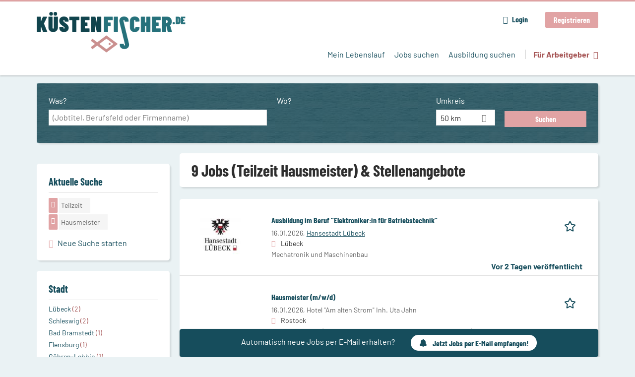

--- FILE ---
content_type: text/html; charset=utf-8
request_url: https://www.kuestenfischer.de/jobs/teilzeit/hausmeister
body_size: 16419
content:
<!DOCTYPE html>
<!--[if IEMobile 7]><html class="no-js ie iem7" lang="de" dir="ltr"><![endif]-->
<!--[if lte IE 6]><html class="no-js ie lt-ie9 lt-ie8 lt-ie7" lang="de" dir="ltr"><![endif]-->
<!--[if (IE 7)&(!IEMobile)]><html class="no-js ie lt-ie9 lt-ie8" lang="de" dir="ltr"><![endif]-->
<!--[if IE 8]><html class="no-js ie lt-ie9" lang="de" dir="ltr"><![endif]-->
<!--[if (gte IE 9)|(gt IEMobile 7)]><html class="no-js ie" lang="de" dir="ltr" prefix="og: http://ogp.me/ns# content: http://purl.org/rss/1.0/modules/content/ dc: http://purl.org/dc/terms/ foaf: http://xmlns.com/foaf/0.1/ rdfs: http://www.w3.org/2000/01/rdf-schema# sioc: http://rdfs.org/sioc/ns# sioct: http://rdfs.org/sioc/types# skos: http://www.w3.org/2004/02/skos/core# xsd: http://www.w3.org/2001/XMLSchema#"><![endif]-->
<!--[if !IE]><!--><html class="no-js" lang="de" dir="ltr" prefix="og: http://ogp.me/ns# content: http://purl.org/rss/1.0/modules/content/ dc: http://purl.org/dc/terms/ foaf: http://xmlns.com/foaf/0.1/ rdfs: http://www.w3.org/2000/01/rdf-schema# sioc: http://rdfs.org/sioc/ns# sioct: http://rdfs.org/sioc/types# skos: http://www.w3.org/2004/02/skos/core# xsd: http://www.w3.org/2001/XMLSchema#"><!--<![endif]-->
<head>
  <title>9 Jobs (Teilzeit Hausmeister) & Stellenangebote | Küstenfischer.de</title>
  <!--[if IE]><![endif]-->
<meta charset="utf-8" />
<script>var dataLayer = window.dataLayer = window.dataLayer || []; dataLayer.push({"entityId":"15830511|15883299|15830075|15905122|15915655|15915361|15879810|15864533|15711739","entityType":"view","entityBundle":"(none)","entityUid":-1,"userRole":"anonymous","company":"(none)","companies":"(none)","occupations":"(none)","occupation":"(none)","regions":"(none)","region":"(none)","jobApplicationType":"(none)","jobSource":-1,"jobUpgrades":"(none)","employmentType":"Teilzeit","employmentTypes":"Teilzeit"});</script>
<script>dataLayer.push({"site_category":"Bewerber","user_category":"nicht eingeloggt"});</script>
<meta name="description" content="9 Jobs (Teilzeit Hausmeister) &amp; Stellenangebote - Jobsuche auf Küstenfischer.de" />
<meta name="robots" content="noarchive, follow" />
<script type="application/ld+json">{"@context":"http:\/\/schema.org","@type":"WebSite","name":"K\u00fcstenfischer.de","url":"https:\/\/www.kuestenfischer.de"}</script>
<script type="application/ld+json">{"@context":"http:\/\/schema.org","@type":"Organization","url":"https:\/\/www.kuestenfischer.de","logo":"https:\/\/www.kuestenfischer.de\/sites\/all\/themes\/kuesten\/logo.png"}</script>
<link as="image" href="https://www.kuestenfischer.de/sites/all/themes/kuesten/logo.png" rel="preload" />
<link as="font" href="https://www.kuestenfischer.de/profiles/recruiter/themes/epiq/dist/fonts/fontawesome-webfont.woff" type="font/woff" crossorigin="1" rel="preload" />
<link as="font" href="https://www.kuestenfischer.de/sites/all/themes/kuesten/dist/fonts/opensans/OpenSans.woff?v=1.0.0" crossorigin="1" type="font/woff2" rel="preload" />
<link as="font" href="https://www.kuestenfischer.de/sites/all/themes/kuesten/dist/fonts/opensans/OpenSans.woff2?v=1.0.0" crossorigin="1" type="font/woff2" rel="preload" />
<link as="font" href="https://www.kuestenfischer.de/sites/all/themes/kuesten/dist/fonts/opensans/OpenSans-Bold.woff?v=1.0.0" crossorigin="1" type="font/woff2" rel="preload" />
<link as="font" href="https://www.kuestenfischer.de/sites/all/themes/kuesten/dist/fonts/opensans/OpenSans-Bold.woff2?v=1.0.0" crossorigin="1" type="font/woff2" rel="preload" />
<link as="font" href="https://www.kuestenfischer.de/sites/all/themes/kuesten/dist/fonts/opensans/OpenSans-Italic.woff?v=1.0.0" crossorigin="1" type="font/woff2" rel="preload" />
<link as="font" href="https://www.kuestenfischer.de/sites/all/themes/kuesten/dist/fonts/opensans/OpenSans-Italic.woff2?v=1.0.0" crossorigin="1" type="font/woff2" rel="preload" />
<link as="font" href="https://www.kuestenfischer.de/sites/all/themes/kuesten/dist/fonts/opensans/OpenSans-Semibold.woff?v=1.0.0" crossorigin="1" type="font/woff2" rel="preload" />
<link as="font" href="https://www.kuestenfischer.de/sites/all/themes/kuesten/dist/fonts/opensans/OpenSans-Semibold.woff2?v=1.0.0" crossorigin="1" type="font/woff2" rel="preload" />
<link as="font" href="https://www.kuestenfischer.de/sites/all/themes/kuesten/dist/fonts/barlow/Barlow-Bold.woff" crossorigin="1" type="font/woff" rel="preload" />
<link as="font" href="https://www.kuestenfischer.de/sites/all/themes/kuesten/dist/fonts/barlow/Barlow-Bold.woff2" crossorigin="1" type="font/woff2" rel="preload" />
<link as="font" href="https://www.kuestenfischer.de/sites/all/themes/kuesten/dist/fonts/barlow/Barlow-Italic.woff" crossorigin="1" type="font/woff" rel="preload" />
<link as="font" href="https://www.kuestenfischer.de/sites/all/themes/kuesten/dist/fonts/barlow/Barlow-Italic.woff2" crossorigin="1" type="font/woff2" rel="preload" />
<link as="font" href="https://www.kuestenfischer.de/sites/all/themes/kuesten/dist/fonts/barlow/Barlow-Regular.woff" crossorigin="1" type="font/woff" rel="preload" />
<link as="font" href="https://www.kuestenfischer.de/sites/all/themes/kuesten/dist/fonts/barlow/Barlow-Regular.woff2" crossorigin="1" type="font/woff2" rel="preload" />
<link as="font" href="https://www.kuestenfischer.de/sites/all/themes/kuesten/dist/fonts/barlowCondensed/BarlowCondensed-Bold.woff" crossorigin="1" type="font/woff" rel="preload" />
<link as="font" href="https://www.kuestenfischer.de/sites/all/themes/kuesten/dist/fonts/barlowCondensed/BarlowCondensed-Bold.woff2" crossorigin="1" type="font/woff2" rel="preload" />
<link as="font" href="https://www.kuestenfischer.de/sites/all/themes/kuesten/dist/fonts/barlowCondensed/BarlowCondensed-Italic.woff" crossorigin="1" type="font/woff" rel="preload" />
<link as="font" href="https://www.kuestenfischer.de/sites/all/themes/kuesten/dist/fonts/barlowCondensed/BarlowCondensed-Italic.woff2" crossorigin="1" type="font/woff2" rel="preload" />
<link as="font" href="https://www.kuestenfischer.de/sites/all/themes/kuesten/dist/fonts/barlowCondensed/BarlowCondensed-Regular.woff" crossorigin="1" type="font/woff" rel="preload" />
<link as="font" href="https://www.kuestenfischer.de/sites/all/themes/kuesten/dist/fonts/barlowCondensed/BarlowCondensed-Regular.woff2" crossorigin="1" type="font/woff2" rel="preload" />
<link rel="shortcut icon" href="https://www.kuestenfischer.de/sites/all/themes/kuesten/favicon.ico" type="image/vnd.microsoft.icon" />
<script>window.dataLayer = window.dataLayer || []; window.dataLayer.push();</script>
<link rel="profile" href="http://www.w3.org/1999/xhtml/vocab" />
<meta property="og:image" name="twitter:image:src" content="https://www.kuestenfischer.de/sites/all/themes/kuesten/dist/images/og-image.jpg" />
<meta property="og:image" content="https://www.kuestenfischer.de/sites/all/themes/kuesten/dist/images/og-image.jpg" />
<meta name="HandheldFriendly" content="true" />
<meta name="MobileOptimized" content="width" />
<meta http-equiv="cleartype" content="on" />
<link rel="apple-touch-icon-precomposed" href="https://www.kuestenfischer.de/sites/all/themes/kuesten/apple-touch-icon-precomposed.png" />
<link rel="apple-touch-icon" href="https://www.kuestenfischer.de/sites/all/themes/kuesten/apple-touch-icon.png" />
<meta name="viewport" content="width=device-width, initial-scale=1.0, minimum-scale=1.0" />
<link rel="canonical" href="https://www.kuestenfischer.de/jobs/teilzeit/hausmeister" />
<meta property="og:site_name" content="Küstenfischer.de" />
<meta property="og:type" content="article" />
<meta property="og:url" content="https://www.kuestenfischer.de/jobs/teilzeit/hausmeister" />
  <link type="text/css" rel="stylesheet" href="https://www.kuestenfischer.de/sites/default/files/advagg_css/css__ecI-b0vwEJN6z93gbin_rJzyoreyiqbGbvGNw-Nq9Js__v3bu_jS-KalT7VWCxG4S2YHDhQB22AbKBgcaS8N0x9U__TSSxMF16PsMLXKgtiAujttTRhWP-MlWrcD0NCNTzkuU.css" media="all" />
<style>@font-face{font-family:'drop';src:local(Arial),local(Droid)}@font-face{font-family:'spinjs';src:local(Arial),local(Droid)}.ajax-progress div.throbber{font-family:spinjs !important;line-height:15px;text-indent:1px;word-spacing:33px;letter-spacing:50px;font-size:25px;font-weight:400;text-decoration:none;color:#475a69;background-color:#000}</style>
<link type="text/css" rel="stylesheet" href="https://www.kuestenfischer.de/sites/default/files/advagg_css/css__vU54MfjNdVCAsADJi8scutRkqay5Gml0xQwGlxzKiO4__InbwkTsiUsTkLUZXP3RVA3whlCiJEMudjeEvPi1nigk__TSSxMF16PsMLXKgtiAujttTRhWP-MlWrcD0NCNTzkuU.css" media="all" />
<style>.ajax-progress div.throbber{font-family:spinjs !important;line-height:15px;text-indent:1px;word-spacing:33px;letter-spacing:50px;font-size:25px;font-weight:400;text-decoration:none;color:#475a69;background-color:#000}</style>
<link type="text/css" rel="stylesheet" href="https://www.kuestenfischer.de/sites/default/files/advagg_css/css__UHNsqsMxFNrpbMTLEcmpf8DTU4rlGseDZilNrHXOstI__5WVeES_k2VW3rWbIcpZg8a_P7-sv2LAmaW5dJYynZhI__TSSxMF16PsMLXKgtiAujttTRhWP-MlWrcD0NCNTzkuU.css" media="all" />

<!--[if lte IE 8]>
<link type="text/css" rel="stylesheet" href="https://www.kuestenfischer.de/sites/default/files/advagg_css/css__dRaixOhmZb1f0ehH6iyOmOWc17zshIgrPO8H9FlCPmo__RbXpItxFzi5BOeIWzLnoJ9qOlxxRqjsz_DwA0fcPbcQ__TSSxMF16PsMLXKgtiAujttTRhWP-MlWrcD0NCNTzkuU.css" media="all" />
<![endif]-->
  <script>
<!--//--><![CDATA[//><!--
function _typeof(t){return(_typeof="function"==typeof Symbol&&"symbol"==typeof Symbol.iterator?function(t){return typeof t}:function(t){return t&&"function"==typeof Symbol&&t.constructor===Symbol&&t!==Symbol.prototype?"symbol":typeof t})(t)}!function(){for(var t,e,o=[],n=window,r=n;r;){try{if(r.frames.__tcfapiLocator){t=r;break}}catch(t){}if(r===n.top)break;r=n.parent}t||(function t(){var e=n.document,o=!!n.frames.__tcfapiLocator;if(!o)if(e.body){var r=e.createElement("iframe");r.style.cssText="display:none",r.name="__tcfapiLocator",e.body.appendChild(r)}else setTimeout(t,5);return!o}(),n.__tcfapi=function(){for(var t=arguments.length,n=new Array(t),r=0;r<t;r++)n[r]=arguments[r];if(!n.length)return o;"setGdprApplies"===n[0]?n.length>3&&2===parseInt(n[1],10)&&"boolean"==typeof n[3]&&(e=n[3],"function"==typeof n[2]&&n[2]("set",!0)):"ping"===n[0]?"function"==typeof n[2]&&n[2]({gdprApplies:e,cmpLoaded:!1,cmpStatus:"stub"}):o.push(n)},n.addEventListener("message",(function(t){var e="string"==typeof t.data,o={};if(e)try{o=JSON.parse(t.data)}catch(t){}else o=t.data;var n="object"===_typeof(o)?o.__tcfapiCall:null;n&&window.__tcfapi(n.command,n.version,(function(o,r){var a={__tcfapiReturn:{returnValue:o,success:r,callId:n.callId}};t&&t.source&&t.source.postMessage&&t.source.postMessage(e?JSON.stringify(a):a,"*")}),n.parameter)}),!1))}();

//--><!]]>
</script>
<script>
<!--//--><![CDATA[//><!--
window.startTime = Date.now();
//--><!]]>
</script>
<script src="https://static.rndtech.de/cmp/2.x.x.js"></script>
<script>
<!--//--><![CDATA[//><!--
RND.CMP.initialize({debug:false,enableEmbedConsent:true,privacyLink:'/datenschutz',privacyManagerId:209293,sp:{config:{baseEndpoint:'https://cmp-sp.kuestenfischer.de',propertyHref:'https://www.kuestenfischer.de',}}});document.addEventListener('cmp-consent-given-5eb97b265852312e6a9fbf31',function(event){window.RecruiterCMPMapsConsentGiven=true;});
//--><!]]>
</script>
<script src="https://cmp-sp.kuestenfischer.de/unified/wrapperMessagingWithoutDetection.js"></script>
</head>
<body class="html not-front not-logged-in page-search page-search-job page-search-job-teilzeit page-search-job-teilzeit-hausmeister i18n-de section-search sidebar-first has-branding-logo" x-ms-format-detection="none">
  <a href="#main-content" class="element-invisible element-focusable">Zum Hauptinhalt springen</a>
      <noscript aria-hidden="true"><iframe src="https://www.googletagmanager.com/ns.html?id=GTM-WHJ439W"    height="0" width="0"  title="Google Tag Manager">Google Tag Manager</iframe></noscript>  <div  class="l-page">
  <header class="l-header" role="banner">
    <div class="l-mobile-menu">
      <div class="menu">
        <button class="menu--mobile__switch svg-icon--action svg-icon">
          
<span class="recruiter-epiq-icon svg-icon"  class="recruiter-epiq-icon svg-icon">
<svg xmlns="http://www.w3.org/2000/svg" role="img" aria-labelledby="bars" viewBox="0 0 100 100">
      <title id="bars">Menü</title>
    <use
    xlink:href="https://www.kuestenfischer.de/sites/all/themes/kuesten/dist/icons/defs/icons.svg?refresh2#bars"></use>
</svg>
</span>
        </button>
      </div>
      <div class="l-branding-mobile">
                              <a href="/"
               title="Küstenfischer.de" rel="home"
               class="site-logo">
              <img src="https://www.kuestenfischer.de/sites/all/themes/kuesten/logo.png"
                   alt="Küstenfischer.de logo" width="408" height="112"/>
            </a>
                                </div>
      <a href="/jobs" class="svg-icon--action svg-icon">
        
<span class="recruiter-epiq-icon svg-icon"  class="recruiter-epiq-icon svg-icon">
<svg xmlns="http://www.w3.org/2000/svg" role="img" aria-labelledby="search" viewBox="0 0 100 100">
      <title id="search">Jobs suchen</title>
    <use
    xlink:href="https://www.kuestenfischer.de/sites/all/themes/kuesten/dist/icons/defs/icons.svg?refresh2#search"></use>
</svg>
</span>
      </a>
    </div>
    <div class="l-container">
      <div class="l-branding">
                  <a href="/"
             title="Küstenfischer.de" rel="home"
             class="site-logo">
            <img src="https://www.kuestenfischer.de/sites/all/themes/kuesten/logo.png"
                 alt="Küstenfischer.de logo" width="408" height="112"/>
          </a>
                
                      </div>

            <div class="l-navigation-container mobile-menu">
        <div class="navigation__mobile-menu-branding">
                      <a href="/"
               title="Küstenfischer.de" rel="home"
               class="site-logo">
              <img src="https://www.kuestenfischer.de/sites/all/themes/kuesten/logo.png"
                   alt="Küstenfischer.de logo" width="408" height="112"/>
            </a>
                    <button class="mobile-menu__close svg-icon--action">
            
<span class="recruiter-epiq-icon svg-icon svg-icon--action"  class="recruiter-epiq-icon svg-icon svg-icon--action">
<svg xmlns="http://www.w3.org/2000/svg" role="img" aria-labelledby="times" viewBox="0 0 100 100">
      <title id="times">Menü schließen</title>
    <use
    xlink:href="https://www.kuestenfischer.de/sites/all/themes/kuesten/dist/icons/defs/icons.svg?refresh2#times"></use>
</svg>
</span>
          </button>
        </div>
        <div class="l-navigation-top">
                      <div class="l-region l-region--navigation-top">
    <nav id="block-menu-menu-login-menu" role="navigation" aria-label="Loginmenü" class="block block--menu block-user-menu block--menu-menu-login-menu">
        <div class="block__title"><span><strong>Loginmenü</strong></span></div>
    
  <ul class="menu"><li class="first leaf"><a href="/user/login" class="login-transparent gtm-event" data-gtm-events="main_menu_click|login_button_click" data-gtm-click_text="Login" data-gtm-link_url="/user/login">Login</a></li>
<li class="last leaf"><a href="/user/register" class="epiq-button--primary gtm-event" data-gtm-events="main_menu_click|register_button_click" data-gtm-click_text="Registrieren" data-gtm-link_url="/user/register">Registrieren</a></li>
</ul></nav>
  </div>
        </div>
        <div class="l-navigation-main">
            <div class="l-region l-region--navigation">
    <nav id="block-menu-menu-applicant-menu" role="navigation" aria-label="Bewerbermenü" class="block block--menu block-main-menu block-applicant-menu block--menu-menu-applicant-menu">
        <div class="block__title"><span><strong>Bewerbermenü</strong></span></div>
    
  <ul class="menu"><li class="first leaf"><a href="/resume" title="" data-gtm-event="main_menu_click" data-gtm-click_text="Mein Lebenslauf" data-gtm-link_url="/resume" class="gtm-event">Mein Lebenslauf</a></li>
<li class="collapsed active-trail"><a href="/jobs" title="" class="active-trail active gtm-event" data-gtm-event="main_menu_click" data-gtm-click_text="Jobs suchen" data-gtm-link_url="/jobs">Jobs suchen</a></li>
<li class="leaf"><a href="/jobs/ausbildung" data-gtm-event="main_menu_click" data-gtm-click_text="Ausbildung suchen" data-gtm-link_url="/jobs/ausbildung" class="gtm-event">Ausbildung suchen</a></li>
<li class="last leaf"><a href="/recruiter" class="menu-item--switch gtm-event" data-gtm-event="main_menu_click" data-gtm-click_text="Für Arbeitgeber" data-gtm-link_url="/recruiter">Für Arbeitgeber</a></li>
</ul></nav>
  </div>
        </div>
      </div>
    </div>
  </header>

  
  
      <div class="l-search">
      <div class="l-container">
          <div class="l-region l-region--search">
    <div id="block-views-exp-job-search-search-page" class="block block--views block-search block-job-search block--views-exp-job-search-search-page">
        <div class="block__content">
    <form role="search" class="views-exposed-form-job-search-search-page recruiter-geo-search-enabled mini-exposed-filters" action="/jobs/teilzeit/hausmeister" method="get" id="views-exposed-form-job-search-search-page" accept-charset="UTF-8"><div><div class="views-exposed-form">
  <div class="views-exposed-widgets clearfix">
          <div id="edit-search-wrapper" class="views-exposed-widget views-widget-filter-search_api_views_fulltext ">
                  <label for="edit-search">
            Was?          </label>
          <div class="views-widget">
            <div class="form-item form-type-autocomplete form-type-textfield form-item-search">
 <div class="form-item-input"><input class="auto_submit form-text form-autocomplete" data-search-api-autocomplete-search="search_api_views_job_search" placeholder="(Jobtitel, Berufsfeld oder Firmenname)" type="text" id="edit-search" name="search" value="" size="30" maxlength="128" /><input type="hidden" id="edit-search-autocomplete" value="https://www.kuestenfischer.de/sapi_autocomplete.php?machine_name=search_api_views_job_search" disabled="disabled" class="autocomplete" />
</div></div>
          </div>
                      </div>
                <div id="edit-job-geo-location-wrapper" class="views-exposed-widget views-widget-filter-job_geo_location has-operator ">
                  <label for="edit-job-geo-location">
            Wo?          </label>
          <div class="views-widget">
            <input id="edit-job-geo-location" type="hidden" name="job_geo_location" value="" />
<div id='root-job-geo-location'><div class='views-exposed-widget' style='visibility: hidden;'><div class='geosuggest__input-wrapper'><input type='text'></div></div></div>          </div>
                      </div>
              <div class='views-exposed-widget views-widget-filter-job_geo_location views-geo-radius'>
          <label for="edit-radius">
            Umkreis          </label>
          <div class="views-operator">
            <div class="form-item form-type-select form-item-radius">
  <div class="form-item-input"><select aria-label="Umkreis" class="formawesome-enhanced form-select" id="edit-radius" name="radius"><option value="">-</option><option value="5">5 km</option><option value="25">25 km</option><option value="50" selected="selected">50 km</option><option value="100">100 km</option><option value="200">200 km</option></select>
</div></div>
          </div>
        </div>
                          <div class="views-exposed-widget views-submit-button">
      <div class="mobile-trigger-wrapper"><div class="mobile-facets__trigger-wrapper"><a class="mobile-facets__trigger svg-icon--action svg-icon--baseline keyboard-clickable" tabindex="0" role="button">
<span class="recruiter-epiq-icon svg-icon"  class="recruiter-epiq-icon svg-icon">
<svg xmlns="http://www.w3.org/2000/svg" role="img" aria-labelledby="sliders-h" viewBox="0 0 100 100">
    <use
    xlink:href="https://www.kuestenfischer.de/sites/all/themes/kuesten/dist/icons/defs/icons.svg?refresh2#sliders-h"></use>
</svg>
</span>
</a></div><div class="mobile-facets__buttons-wrapper"></div></div><div class="form-item form-type-submit form-item-Suchen">
 <input type="submit" id="edit-submit-job-search" name="Suchen" value="Suchen" class="form-submit button button--primary" />
</div>
<input class="latitude" data-geo="lat" type="hidden" name="lat" value="" />
<input class="longitude" data-geo="lng" type="hidden" name="lon" value="" />
<input class="country" data-geo="country" type="hidden" name="country" value="" />
<input class="administrative_area_level_1" data-geo="administrative_area_level_1" type="hidden" name="administrative_area_level_1" value="" />
    </div>
      </div>
</div>
</div></form>  </div>
</div>
  </div>
      </div>
    </div>
  
  
  <div class="l-main">
    <div class="l-container">
      <div class="l-content" role="main">
        <a id="main-content"></a>
                                                                          <div class="l-region l-region--content">
    <div class="view view-job-search view-id-job_search view-display-id-search_page view-dom-id-917bc1b3a81dd7318de0db2eddc05f10 mini-exposed-filters--results agent-box-sticky">
            <div class="view-header">
      <h1 class="search-result-header">9 Jobs (Teilzeit Hausmeister) & Stellenangebote</h1><div role="dialog" aria-hidden="true" aria-labelledby="Search dialog" aria-describedby="Modal dialog to create a new saved search for jobs" class="block-search-api-saved-searches--modal md-effect-3" data-show-automatic="true" data-show-automatic-time="10">
  <div id="block-search-api-saved-searches-job-search" class="block block--search-api-saved-searches agent-target block--search-api-saved-searches-job-search">
              <div class="block__title">Jobs per E-Mail</div>
        
    <div class="block-search-api-saved-searches__inner">
      <div class="block-search-api-saved-searches__icon">
      </div>
      <div class="block__content">
        <noscript>
  <style>form.antibot { display: none !important; }</style>
  <div class="antibot-no-js antibot-message antibot-message-warning messages warning">
    You must have JavaScript enabled to use this form.  </div>
</noscript>
<div id="search-api-saved-searches-save-form-wrapper"><form class="search-api-saved-searches-save-form antibot" action="/antibot" method="post" id="search-api-saved-searches-save-form" accept-charset="UTF-8"><div><div id="edit-description" class="form-item form-type-item">
 
<div class="description">Regelmäßig E-Mails bekommen für</div>
</div>
<div class="saved-search__search-results"> Teilzeit Hausmeister Jobs </div><div class="form-item form-type-textfield form-item-mail">
  <label for="edit-mail">E-Mail <span class="form-required" title="Dieses Feld muss ausgefüllt werden.">*</span></label>
 <div class="form-item-input"><input placeholder="E-Mail" type="text" id="edit-mail" name="mail" value="" size="16" maxlength="100" class="form-text required" />
</div></div>
<input type="hidden" name="form_build_id" value="form-zIuM8kOJf_80cJMBryHu0ak6KDZScQhh1-jAqklvbNs" />
<input type="hidden" name="form_id" value="search_api_saved_searches_save_form" />
<input type="hidden" name="antibot_key" value="" />
<input type="hidden" name="antibot_timestamp" value="1768773751" />
<div class="form-item form-type-submit form-item-op">
 <input type="submit" id="edit-submit" name="op" value="Jetzt aktivieren" class="form-submit button button--primary" />
</div>
<button type='button' class='hide-wide hide-narrow md-hide saved-search-button--cancel'>Abbrechen</button></div></form></div>      </div>
      <button class="md-close
                  md-hide-x                ">
        
<span class="recruiter-epiq-icon svg-icon"  class="recruiter-epiq-icon svg-icon">
<svg xmlns="http://www.w3.org/2000/svg" role="img" aria-labelledby="times" viewBox="0 0 100 100">
      <title id="times">Menü schließen</title>
    <use
    xlink:href="https://www.kuestenfischer.de/sites/all/themes/kuesten/dist/icons/defs/icons.svg?refresh2#times"></use>
</svg>
</span>
<span class="hide-offscreen">Close dialog</span></button>
    </div>
  </div>
</div>
    </div>
  
  
  
      <div class="view-content">
        <div class="views-row views-row-1 views-row-odd views-row-first">
    <article id="node-15830511"  about="/job/ausbildung-im-beruf-elektronikerin-fuer-betriebstechnik-15830511" typeof="sioc:Item foaf:Document" class="node node--job-per-template node-teaser has-logo node-job node--teaser node--job-per-template--teaser">

  <div class="job__logo">
          <a href="https://www.kuestenfischer.de/job/ausbildung-im-beruf-elektronikerin-fuer-betriebstechnik-15830511" class="gtm-event recruiter-job-link" data-gtm-event="job_click" data-gtm-job_id="15830511" data-gtm-job_name="Ausbildung im Beruf &quot;Elektroniker:in für Betriebstechnik&quot;" data-gtm-job_category="Mechatronik und Maschinenbau" data-gtm-job_product="backfill" data-gtm-employer_id="114110" data-gtm-employer_name="Hansestadt Lübeck" data-gtm-quick_application="no" title="Ausbildung im Beruf &amp;quot;Elektroniker:in für Betriebstechnik&amp;quot;">
        <picture  title="Hansestadt Lübeck">
<!--[if IE 9]><video style="display: none;"><![endif]-->
<source data-srcset="https://www.kuestenfischer.de/sites/default/files/styles/squared_teaser_logo_wide_1x/public/company_logos/90a702f6-e2b2-48c8-8b8f-65fc7d0359b6.jpeg?itok=AQ1Drx4O 1x, https://www.kuestenfischer.de/sites/default/files/styles/squared_teaser_logo_wide_2x/public/company_logos/90a702f6-e2b2-48c8-8b8f-65fc7d0359b6.jpeg?itok=tv2W-AOr 2x" data-aspectratio="200/200" media="(min-width: 1200px)" />
<source data-srcset="https://www.kuestenfischer.de/sites/default/files/styles/squared_teaser_logo_narrow_1x/public/company_logos/90a702f6-e2b2-48c8-8b8f-65fc7d0359b6.jpeg?itok=p93iQiZF 1x, https://www.kuestenfischer.de/sites/default/files/styles/squared_teaser_logo_narrow_2x/public/company_logos/90a702f6-e2b2-48c8-8b8f-65fc7d0359b6.jpeg?itok=xhwXq2jH 2x" data-aspectratio="200/200" media="(min-width: 800px)" />
<source data-srcset="https://www.kuestenfischer.de/sites/default/files/styles/squared_teaser_logo_small_1x/public/company_logos/90a702f6-e2b2-48c8-8b8f-65fc7d0359b6.jpeg?itok=M2yh6M3T 1x, https://www.kuestenfischer.de/sites/default/files/styles/squared_teaser_logo_small_2x/public/company_logos/90a702f6-e2b2-48c8-8b8f-65fc7d0359b6.jpeg?itok=jdTGnIqV 2x" data-aspectratio="150/150" media="(min-width: 480px)" />
<source data-srcset="https://www.kuestenfischer.de/sites/default/files/styles/squared_teaser_logo_mobile_1x/public/company_logos/90a702f6-e2b2-48c8-8b8f-65fc7d0359b6.jpeg?itok=qw3Y5bVD 1x, https://www.kuestenfischer.de/sites/default/files/styles/squared_teaser_logo_mobile_2x/public/company_logos/90a702f6-e2b2-48c8-8b8f-65fc7d0359b6.jpeg?itok=_nmmIsXn 2x" data-aspectratio="200/200" media="(min-width: 0px)" />
<!--[if IE 9]></video><![endif]-->
<img  class="lazyload" data-aspectratio="" data-src="https://www.kuestenfischer.de/sites/default/files/styles/frontpage_company_logo/public/company_logos/90a702f6-e2b2-48c8-8b8f-65fc7d0359b6.jpeg?itok=2gu7hC1j" alt="Hansestadt Lübeck" title="Hansestadt Lübeck" />
</picture>      </a>
          <div class="mobile_job_badge">
          </div>
                    <div class="job__links mobile">
        <div class="job__savethejob">
          <span data-gtm-event="job_list_view" data-gtm-job_id="15830511" data-gtm-job_name="Ausbildung im Beruf &quot;Elektroniker:in für Betriebstechnik&quot;" data-gtm-job_category="Mechatronik und Maschinenbau" data-gtm-job_product="backfill" data-gtm-employer_id="114110" data-gtm-employer_name="Hansestadt Lübeck" data-gtm-quick_application="no" class="gtm-event-viewport" data-viewport-hash="KtoR9uG"></span>
<ul class="links links--inline node__links"><li class="recruiter_job_search_bookmark_anon first last"><a href="/job-bookmarks-anon/15830511?destination=search/job/teilzeit/hausmeister" title="Job merken" rel="nofollow" data-nid="15830511">
<span class="recruiter-epiq-icon  svg-icon svg-icon--action"  class="recruiter-epiq-icon  svg-icon svg-icon--action">
<svg xmlns="http://www.w3.org/2000/svg" role="img" aria-labelledby="shape-star-line" viewBox="0 0 100 100">
      <title id="shape-star-line">Job merken</title>
    <use
    xlink:href="https://www.kuestenfischer.de/sites/all/themes/kuesten/dist/icons/defs/icons.svg?refresh2#shape-star-line"></use>
</svg>
</span>
<span>Job merken</span></a></li>
</ul>        </div>
              </div>
      </div>

  <div class="mobile_job__content">
  <div class="job__content clearfix" class="node__content">

    <h2 class="node__title">
            <a href="https://www.kuestenfischer.de/job/ausbildung-im-beruf-elektronikerin-fuer-betriebstechnik-15830511" class="gtm-event recruiter-job-link" data-gtm-event="job_click" data-gtm-job_id="15830511" data-gtm-job_name="Ausbildung im Beruf &quot;Elektroniker:in für Betriebstechnik&quot;" data-gtm-job_category="Mechatronik und Maschinenbau" data-gtm-job_product="backfill" data-gtm-employer_id="114110" data-gtm-employer_name="Hansestadt Lübeck" data-gtm-quick_application="no" title="Ausbildung im Beruf &amp;quot;Elektroniker:in für Betriebstechnik&amp;quot;">
        Ausbildung im Beruf &quot;Elektroniker:in für Betriebstechnik&quot;      </a>
    </h2>

    <div class="description">
      <span class="date">
                  16.01.2026,               </span>
        <span class="recruiter-company-profile-job-organization"><a href="https://www.kuestenfischer.de/unternehmen/hansestadt-luebeck" class="gtm-event" data-gtm-event="company_name_link_click" data-gtm-jobReception="external" data-gtm-jobField="Mechatronik und Maschinenbau" data-gtm-jobProduct="backfill" data-gtm-jobId="15830511" data-gtm-jobCompany="Hansestadt Lübeck" data-gtm-jobCompanyId="114110" data-gtm-quick_application="no" data-gtm-action="companyProfileVisit_ss" data-gtm-category="job" data-gtm-label="Hansestadt Lübeck">Hansestadt Lübeck</a></span>    </div>

    
          <div class="location">
        <span>Lübeck</span>      </div>
    
    <div class="terms">
      Mechatronik und Maschinenbau    </div>

        </div>

  <div class="job__links desktop">
    <span data-gtm-event="job_list_view" data-gtm-job_id="15830511" data-gtm-job_name="Ausbildung im Beruf &quot;Elektroniker:in für Betriebstechnik&quot;" data-gtm-job_category="Mechatronik und Maschinenbau" data-gtm-job_product="backfill" data-gtm-employer_id="114110" data-gtm-employer_name="Hansestadt Lübeck" data-gtm-quick_application="no" class="gtm-event-viewport" data-viewport-hash="KtoR9uG"></span>
<ul class="links links--inline node__links"><li class="recruiter_job_search_bookmark_anon first last"><a href="/job-bookmarks-anon/15830511?destination=search/job/teilzeit/hausmeister" title="Job merken" rel="nofollow" data-nid="15830511">
<span class="recruiter-epiq-icon  svg-icon svg-icon--action"  class="recruiter-epiq-icon  svg-icon svg-icon--action">
<svg xmlns="http://www.w3.org/2000/svg" role="img" aria-labelledby="shape-star-line" viewBox="0 0 100 100">
      <title id="shape-star-line">Job merken</title>
    <use
    xlink:href="https://www.kuestenfischer.de/sites/all/themes/kuesten/dist/icons/defs/icons.svg?refresh2#shape-star-line"></use>
</svg>
</span>
<span>Job merken</span></a></li>
</ul>      </div>

      <div class="job__date">
      Vor 2 Tagen veröffentlicht    </div>
  
</article>
  </div>
  <div class="views-row views-row-2 views-row-even">
    <article id="node-15883299"  about="/job/hausmeister-m-w-d-15883299" typeof="sioc:Item foaf:Document" class="node node--job-per-template node-teaser no-logo node-job node--teaser node--job-per-template--teaser">

  <div class="job__logo">
              <div class="job__links mobile">
        <div class="job__savethejob">
          <span data-gtm-event="job_list_view" data-gtm-job_id="15883299" data-gtm-job_name="Hausmeister (m/w/d)" data-gtm-job_category="Gebäudetechnik | Immobilienwirtschaft und Facility-Management | Reinigung" data-gtm-job_product="backfill" data-gtm-employer_id="-" data-gtm-employer_name="Hotel &quot;Am alten Strom&quot;  Inh. Uta Jahn" data-gtm-quick_application="no" class="gtm-event-viewport" data-viewport-hash="PVgnbBJ"></span>
<ul class="links links--inline node__links"><li class="recruiter_job_search_bookmark_anon first last"><a href="/job-bookmarks-anon/15883299?destination=search/job/teilzeit/hausmeister" title="Job merken" rel="nofollow" data-nid="15883299">
<span class="recruiter-epiq-icon  svg-icon svg-icon--action"  class="recruiter-epiq-icon  svg-icon svg-icon--action">
<svg xmlns="http://www.w3.org/2000/svg" role="img" aria-labelledby="shape-star-line--2" viewBox="0 0 100 100">
      <title id="shape-star-line--2">Job merken</title>
    <use
    xlink:href="https://www.kuestenfischer.de/sites/all/themes/kuesten/dist/icons/defs/icons.svg?refresh2#shape-star-line"></use>
</svg>
</span>
<span>Job merken</span></a></li>
</ul>        </div>
              </div>
      </div>

  <div class="mobile_job__content">
  <div class="job__content clearfix" class="node__content">

    <h2 class="node__title">
            <a href="https://www.kuestenfischer.de/job/hausmeister-m-w-d-15883299" class="gtm-event recruiter-job-link" data-gtm-event="job_click" data-gtm-job_id="15883299" data-gtm-job_name="Hausmeister (m/w/d)" data-gtm-job_category="Gebäudetechnik | Immobilienwirtschaft und Facility-Management | Reinigung" data-gtm-job_product="backfill" data-gtm-employer_id="-" data-gtm-employer_name="Hotel &quot;Am alten Strom&quot;  Inh. Uta Jahn" data-gtm-quick_application="no" title="Hausmeister (m/w/d)">
        Hausmeister (m/w/d)      </a>
    </h2>

    <div class="description">
      <span class="date">
                  16.01.2026,               </span>
        <span class="recruiter-company-profile-job-organization">Hotel &quot;Am alten Strom&quot;  Inh. Uta Jahn</span>    </div>

    
          <div class="location">
        <span>Rostock</span>      </div>
    
    <div class="terms">
      Gebäudetechnik | Immobilienwirtschaft und Facility-Management | Reinigung    </div>

        </div>

  <div class="job__links desktop">
    <span data-gtm-event="job_list_view" data-gtm-job_id="15883299" data-gtm-job_name="Hausmeister (m/w/d)" data-gtm-job_category="Gebäudetechnik | Immobilienwirtschaft und Facility-Management | Reinigung" data-gtm-job_product="backfill" data-gtm-employer_id="-" data-gtm-employer_name="Hotel &quot;Am alten Strom&quot;  Inh. Uta Jahn" data-gtm-quick_application="no" class="gtm-event-viewport" data-viewport-hash="PVgnbBJ"></span>
<ul class="links links--inline node__links"><li class="recruiter_job_search_bookmark_anon first last"><a href="/job-bookmarks-anon/15883299?destination=search/job/teilzeit/hausmeister" title="Job merken" rel="nofollow" data-nid="15883299">
<span class="recruiter-epiq-icon  svg-icon svg-icon--action"  class="recruiter-epiq-icon  svg-icon svg-icon--action">
<svg xmlns="http://www.w3.org/2000/svg" role="img" aria-labelledby="shape-star-line--2" viewBox="0 0 100 100">
      <title id="shape-star-line--2">Job merken</title>
    <use
    xlink:href="https://www.kuestenfischer.de/sites/all/themes/kuesten/dist/icons/defs/icons.svg?refresh2#shape-star-line"></use>
</svg>
</span>
<span>Job merken</span></a></li>
</ul>      </div>

      <div class="job__date">
      Vor 2 Tagen veröffentlicht    </div>
  
</article>
  </div>
  <div class="views-row views-row-3 views-row-odd">
    <article id="node-15830075"  about="/job/haustechniker-m-w-d-mit-dem-schwerpunkt-elektrotechnik-15830075" typeof="sioc:Item foaf:Document" class="node node--job-per-template node-teaser no-logo node-job node--teaser node--job-per-template--teaser">

  <div class="job__logo">
              <div class="job__links mobile">
        <div class="job__savethejob">
          <span data-gtm-event="job_list_view" data-gtm-job_id="15830075" data-gtm-job_name="Haustechniker/in (m., w., d.) mit dem Schwerpunkt Elektrotechnik" data-gtm-job_category="Gastronomie und Hotellerie | Gebäudetechnik | Mechatronik und Maschinenbau" data-gtm-job_product="backfill" data-gtm-employer_id="-" data-gtm-employer_name="Stiftung Schleswig-Holsteinische Landesmuseen Schloß Gottorf" data-gtm-quick_application="no" class="gtm-event-viewport" data-viewport-hash="M2Sy7jr"></span>
<ul class="links links--inline node__links"><li class="recruiter_job_search_bookmark_anon first last"><a href="/job-bookmarks-anon/15830075?destination=search/job/teilzeit/hausmeister" title="Job merken" rel="nofollow" data-nid="15830075">
<span class="recruiter-epiq-icon  svg-icon svg-icon--action"  class="recruiter-epiq-icon  svg-icon svg-icon--action">
<svg xmlns="http://www.w3.org/2000/svg" role="img" aria-labelledby="shape-star-line--3" viewBox="0 0 100 100">
      <title id="shape-star-line--3">Job merken</title>
    <use
    xlink:href="https://www.kuestenfischer.de/sites/all/themes/kuesten/dist/icons/defs/icons.svg?refresh2#shape-star-line"></use>
</svg>
</span>
<span>Job merken</span></a></li>
</ul>        </div>
              </div>
      </div>

  <div class="mobile_job__content">
  <div class="job__content clearfix" class="node__content">

    <h2 class="node__title">
            <a href="https://www.kuestenfischer.de/job/haustechniker-m-w-d-mit-dem-schwerpunkt-elektrotechnik-15830075" class="gtm-event recruiter-job-link" data-gtm-event="job_click" data-gtm-job_id="15830075" data-gtm-job_name="Haustechniker/in (m., w., d.) mit dem Schwerpunkt Elektrotechnik" data-gtm-job_category="Gastronomie und Hotellerie | Gebäudetechnik | Mechatronik und Maschinenbau" data-gtm-job_product="backfill" data-gtm-employer_id="-" data-gtm-employer_name="Stiftung Schleswig-Holsteinische Landesmuseen Schloß Gottorf" data-gtm-quick_application="no" title="Haustechniker/in (m., w., d.) mit dem Schwerpunkt Elektrotechnik">
        Haustechniker/in (m., w., d.) mit dem Schwerpunkt Elektrotechnik      </a>
    </h2>

    <div class="description">
      <span class="date">
                  16.01.2026,               </span>
        <span class="recruiter-company-profile-job-organization">Stiftung Schleswig-Holsteinische Landesmuseen Schloß Gottorf</span>    </div>

    
          <div class="location">
        <span>24837 Schleswig</span>      </div>
    
    <div class="terms">
      Gastronomie und Hotellerie | Gebäudetechnik | Mechatronik und Maschinenbau    </div>

        </div>

  <div class="job__links desktop">
    <span data-gtm-event="job_list_view" data-gtm-job_id="15830075" data-gtm-job_name="Haustechniker/in (m., w., d.) mit dem Schwerpunkt Elektrotechnik" data-gtm-job_category="Gastronomie und Hotellerie | Gebäudetechnik | Mechatronik und Maschinenbau" data-gtm-job_product="backfill" data-gtm-employer_id="-" data-gtm-employer_name="Stiftung Schleswig-Holsteinische Landesmuseen Schloß Gottorf" data-gtm-quick_application="no" class="gtm-event-viewport" data-viewport-hash="M2Sy7jr"></span>
<ul class="links links--inline node__links"><li class="recruiter_job_search_bookmark_anon first last"><a href="/job-bookmarks-anon/15830075?destination=search/job/teilzeit/hausmeister" title="Job merken" rel="nofollow" data-nid="15830075">
<span class="recruiter-epiq-icon  svg-icon svg-icon--action"  class="recruiter-epiq-icon  svg-icon svg-icon--action">
<svg xmlns="http://www.w3.org/2000/svg" role="img" aria-labelledby="shape-star-line--3" viewBox="0 0 100 100">
      <title id="shape-star-line--3">Job merken</title>
    <use
    xlink:href="https://www.kuestenfischer.de/sites/all/themes/kuesten/dist/icons/defs/icons.svg?refresh2#shape-star-line"></use>
</svg>
</span>
<span>Job merken</span></a></li>
</ul>      </div>

      <div class="job__date">
      Vor 2 Tagen veröffentlicht    </div>
  
</article>
  </div>
  <div class="views-row views-row-4 views-row-even">
    <article id="node-15905122"  about="/job/studentische-aushilfen-m-w-d-facility-management-bau-15905122" typeof="sioc:Item foaf:Document" class="node node--job-per-template node-teaser no-logo node-job node--teaser node--job-per-template--teaser">

  <div class="job__logo">
              <div class="job__links mobile">
        <div class="job__savethejob">
          <span data-gtm-event="job_list_view" data-gtm-job_id="15905122" data-gtm-job_name="Studentische Aushilfen (m/w/d) Facility Management/Bau" data-gtm-job_category="Reinigung | Geschäftsführung und Leitung | Bauplanung und Architektur" data-gtm-job_product="backfill" data-gtm-employer_id="-" data-gtm-employer_name="Studentenwerk Schleswig-Holstein" data-gtm-quick_application="no" class="gtm-event-viewport" data-viewport-hash="4w2Lctk"></span>
<ul class="links links--inline node__links"><li class="recruiter_job_search_bookmark_anon first last"><a href="/job-bookmarks-anon/15905122?destination=search/job/teilzeit/hausmeister" title="Job merken" rel="nofollow" data-nid="15905122">
<span class="recruiter-epiq-icon  svg-icon svg-icon--action"  class="recruiter-epiq-icon  svg-icon svg-icon--action">
<svg xmlns="http://www.w3.org/2000/svg" role="img" aria-labelledby="shape-star-line--4" viewBox="0 0 100 100">
      <title id="shape-star-line--4">Job merken</title>
    <use
    xlink:href="https://www.kuestenfischer.de/sites/all/themes/kuesten/dist/icons/defs/icons.svg?refresh2#shape-star-line"></use>
</svg>
</span>
<span>Job merken</span></a></li>
</ul>        </div>
              </div>
      </div>

  <div class="mobile_job__content">
  <div class="job__content clearfix" class="node__content">

    <h2 class="node__title">
            <a href="https://www.kuestenfischer.de/job/studentische-aushilfen-m-w-d-facility-management-bau-15905122" class="gtm-event recruiter-job-link" data-gtm-event="job_click" data-gtm-job_id="15905122" data-gtm-job_name="Studentische Aushilfen (m/w/d) Facility Management/Bau" data-gtm-job_category="Reinigung | Geschäftsführung und Leitung | Bauplanung und Architektur" data-gtm-job_product="backfill" data-gtm-employer_id="-" data-gtm-employer_name="Studentenwerk Schleswig-Holstein" data-gtm-quick_application="no" title="Studentische Aushilfen (m/w/d) Facility Management/Bau">
        Studentische Aushilfen (m/w/d) Facility Management/Bau      </a>
    </h2>

    <div class="description">
      <span class="date">
                  16.01.2026,               </span>
        <span class="recruiter-company-profile-job-organization">Studentenwerk Schleswig-Holstein</span>    </div>

    
          <div class="location">
        <span>24837 Schleswig</span>      </div>
    
    <div class="terms">
      Reinigung | Geschäftsführung und Leitung | Bauplanung und Architektur    </div>

        </div>

  <div class="job__links desktop">
    <span data-gtm-event="job_list_view" data-gtm-job_id="15905122" data-gtm-job_name="Studentische Aushilfen (m/w/d) Facility Management/Bau" data-gtm-job_category="Reinigung | Geschäftsführung und Leitung | Bauplanung und Architektur" data-gtm-job_product="backfill" data-gtm-employer_id="-" data-gtm-employer_name="Studentenwerk Schleswig-Holstein" data-gtm-quick_application="no" class="gtm-event-viewport" data-viewport-hash="4w2Lctk"></span>
<ul class="links links--inline node__links"><li class="recruiter_job_search_bookmark_anon first last"><a href="/job-bookmarks-anon/15905122?destination=search/job/teilzeit/hausmeister" title="Job merken" rel="nofollow" data-nid="15905122">
<span class="recruiter-epiq-icon  svg-icon svg-icon--action"  class="recruiter-epiq-icon  svg-icon svg-icon--action">
<svg xmlns="http://www.w3.org/2000/svg" role="img" aria-labelledby="shape-star-line--4" viewBox="0 0 100 100">
      <title id="shape-star-line--4">Job merken</title>
    <use
    xlink:href="https://www.kuestenfischer.de/sites/all/themes/kuesten/dist/icons/defs/icons.svg?refresh2#shape-star-line"></use>
</svg>
</span>
<span>Job merken</span></a></li>
</ul>      </div>

      <div class="job__date">
      Vor 2 Tagen veröffentlicht    </div>
  
</article>
  </div>
  <div class="views-row views-row-5 views-row-odd">
    <article id="node-15915655"  about="/job/studentische-aushilfen-m-w-d-facility-management-bau-15915655" typeof="sioc:Item foaf:Document" class="node node--job-per-template node-teaser no-logo node-job node--teaser node--job-per-template--teaser">

  <div class="job__logo">
              <div class="job__links mobile">
        <div class="job__savethejob">
          <span data-gtm-event="job_list_view" data-gtm-job_id="15915655" data-gtm-job_name="Studentische Aushilfen (m/w/d) Facility Management/Bau" data-gtm-job_category="Reinigung | Geschäftsführung und Leitung | Bauplanung und Architektur" data-gtm-job_product="backfill" data-gtm-employer_id="-" data-gtm-employer_name="Studentenwerk Schleswig-Holstein" data-gtm-quick_application="no" class="gtm-event-viewport" data-viewport-hash="YLj7WrW"></span>
<ul class="links links--inline node__links"><li class="recruiter_job_search_bookmark_anon first last"><a href="/job-bookmarks-anon/15915655?destination=search/job/teilzeit/hausmeister" title="Job merken" rel="nofollow" data-nid="15915655">
<span class="recruiter-epiq-icon  svg-icon svg-icon--action"  class="recruiter-epiq-icon  svg-icon svg-icon--action">
<svg xmlns="http://www.w3.org/2000/svg" role="img" aria-labelledby="shape-star-line--5" viewBox="0 0 100 100">
      <title id="shape-star-line--5">Job merken</title>
    <use
    xlink:href="https://www.kuestenfischer.de/sites/all/themes/kuesten/dist/icons/defs/icons.svg?refresh2#shape-star-line"></use>
</svg>
</span>
<span>Job merken</span></a></li>
</ul>        </div>
              </div>
      </div>

  <div class="mobile_job__content">
  <div class="job__content clearfix" class="node__content">

    <h2 class="node__title">
            <a href="https://www.kuestenfischer.de/job/studentische-aushilfen-m-w-d-facility-management-bau-15915655" class="gtm-event recruiter-job-link" data-gtm-event="job_click" data-gtm-job_id="15915655" data-gtm-job_name="Studentische Aushilfen (m/w/d) Facility Management/Bau" data-gtm-job_category="Reinigung | Geschäftsführung und Leitung | Bauplanung und Architektur" data-gtm-job_product="backfill" data-gtm-employer_id="-" data-gtm-employer_name="Studentenwerk Schleswig-Holstein" data-gtm-quick_application="no" title="Studentische Aushilfen (m/w/d) Facility Management/Bau">
        Studentische Aushilfen (m/w/d) Facility Management/Bau      </a>
    </h2>

    <div class="description">
      <span class="date">
                  16.01.2026,               </span>
        <span class="recruiter-company-profile-job-organization">Studentenwerk Schleswig-Holstein</span>    </div>

    
          <div class="location">
        <span>Kiel</span>      </div>
    
    <div class="terms">
      Reinigung | Geschäftsführung und Leitung | Bauplanung und Architektur    </div>

        </div>

  <div class="job__links desktop">
    <span data-gtm-event="job_list_view" data-gtm-job_id="15915655" data-gtm-job_name="Studentische Aushilfen (m/w/d) Facility Management/Bau" data-gtm-job_category="Reinigung | Geschäftsführung und Leitung | Bauplanung und Architektur" data-gtm-job_product="backfill" data-gtm-employer_id="-" data-gtm-employer_name="Studentenwerk Schleswig-Holstein" data-gtm-quick_application="no" class="gtm-event-viewport" data-viewport-hash="YLj7WrW"></span>
<ul class="links links--inline node__links"><li class="recruiter_job_search_bookmark_anon first last"><a href="/job-bookmarks-anon/15915655?destination=search/job/teilzeit/hausmeister" title="Job merken" rel="nofollow" data-nid="15915655">
<span class="recruiter-epiq-icon  svg-icon svg-icon--action"  class="recruiter-epiq-icon  svg-icon svg-icon--action">
<svg xmlns="http://www.w3.org/2000/svg" role="img" aria-labelledby="shape-star-line--5" viewBox="0 0 100 100">
      <title id="shape-star-line--5">Job merken</title>
    <use
    xlink:href="https://www.kuestenfischer.de/sites/all/themes/kuesten/dist/icons/defs/icons.svg?refresh2#shape-star-line"></use>
</svg>
</span>
<span>Job merken</span></a></li>
</ul>      </div>

      <div class="job__date">
      Vor 2 Tagen veröffentlicht    </div>
  
</article>
  </div>
  <div class="views-row views-row-6 views-row-even">
    <article id="node-15915361"  about="/job/studentische-aushilfen-m-w-d-facility-management-bau-15915361" typeof="sioc:Item foaf:Document" class="node node--job-per-template node-teaser no-logo node-job node--teaser node--job-per-template--teaser">

  <div class="job__logo">
              <div class="job__links mobile">
        <div class="job__savethejob">
          <span data-gtm-event="job_list_view" data-gtm-job_id="15915361" data-gtm-job_name="Studentische Aushilfen (m/w/d) Facility Management/Bau" data-gtm-job_category="Reinigung | Geschäftsführung und Leitung | Bauplanung und Architektur" data-gtm-job_product="backfill" data-gtm-employer_id="-" data-gtm-employer_name="Studentenwerk Schleswig-Holstein" data-gtm-quick_application="no" class="gtm-event-viewport" data-viewport-hash="e5DtAsy"></span>
<ul class="links links--inline node__links"><li class="recruiter_job_search_bookmark_anon first last"><a href="/job-bookmarks-anon/15915361?destination=search/job/teilzeit/hausmeister" title="Job merken" rel="nofollow" data-nid="15915361">
<span class="recruiter-epiq-icon  svg-icon svg-icon--action"  class="recruiter-epiq-icon  svg-icon svg-icon--action">
<svg xmlns="http://www.w3.org/2000/svg" role="img" aria-labelledby="shape-star-line--6" viewBox="0 0 100 100">
      <title id="shape-star-line--6">Job merken</title>
    <use
    xlink:href="https://www.kuestenfischer.de/sites/all/themes/kuesten/dist/icons/defs/icons.svg?refresh2#shape-star-line"></use>
</svg>
</span>
<span>Job merken</span></a></li>
</ul>        </div>
              </div>
      </div>

  <div class="mobile_job__content">
  <div class="job__content clearfix" class="node__content">

    <h2 class="node__title">
            <a href="https://www.kuestenfischer.de/job/studentische-aushilfen-m-w-d-facility-management-bau-15915361" class="gtm-event recruiter-job-link" data-gtm-event="job_click" data-gtm-job_id="15915361" data-gtm-job_name="Studentische Aushilfen (m/w/d) Facility Management/Bau" data-gtm-job_category="Reinigung | Geschäftsführung und Leitung | Bauplanung und Architektur" data-gtm-job_product="backfill" data-gtm-employer_id="-" data-gtm-employer_name="Studentenwerk Schleswig-Holstein" data-gtm-quick_application="no" title="Studentische Aushilfen (m/w/d) Facility Management/Bau">
        Studentische Aushilfen (m/w/d) Facility Management/Bau      </a>
    </h2>

    <div class="description">
      <span class="date">
                  16.01.2026,               </span>
        <span class="recruiter-company-profile-job-organization">Studentenwerk Schleswig-Holstein</span>    </div>

    
          <div class="location">
        <span>Flensburg</span>      </div>
    
    <div class="terms">
      Reinigung | Geschäftsführung und Leitung | Bauplanung und Architektur    </div>

        </div>

  <div class="job__links desktop">
    <span data-gtm-event="job_list_view" data-gtm-job_id="15915361" data-gtm-job_name="Studentische Aushilfen (m/w/d) Facility Management/Bau" data-gtm-job_category="Reinigung | Geschäftsführung und Leitung | Bauplanung und Architektur" data-gtm-job_product="backfill" data-gtm-employer_id="-" data-gtm-employer_name="Studentenwerk Schleswig-Holstein" data-gtm-quick_application="no" class="gtm-event-viewport" data-viewport-hash="e5DtAsy"></span>
<ul class="links links--inline node__links"><li class="recruiter_job_search_bookmark_anon first last"><a href="/job-bookmarks-anon/15915361?destination=search/job/teilzeit/hausmeister" title="Job merken" rel="nofollow" data-nid="15915361">
<span class="recruiter-epiq-icon  svg-icon svg-icon--action"  class="recruiter-epiq-icon  svg-icon svg-icon--action">
<svg xmlns="http://www.w3.org/2000/svg" role="img" aria-labelledby="shape-star-line--6" viewBox="0 0 100 100">
      <title id="shape-star-line--6">Job merken</title>
    <use
    xlink:href="https://www.kuestenfischer.de/sites/all/themes/kuesten/dist/icons/defs/icons.svg?refresh2#shape-star-line"></use>
</svg>
</span>
<span>Job merken</span></a></li>
</ul>      </div>

      <div class="job__date">
      Vor 2 Tagen veröffentlicht    </div>
  
</article>
  </div>
  <div class="views-row views-row-7 views-row-odd">
    <article id="node-15879810"  about="/job/schulhausmeisterin-m-w-d-15879810" typeof="sioc:Item foaf:Document" class="node node--job-per-template node-teaser no-logo node-job node--teaser node--job-per-template--teaser">

  <div class="job__logo">
              <div class="job__links mobile">
        <div class="job__savethejob">
          <span data-gtm-event="job_list_view" data-gtm-job_id="15879810" data-gtm-job_name="Schulhausmeister*in (m/w/d)" data-gtm-job_category="" data-gtm-job_product="backfill" data-gtm-employer_id="-" data-gtm-employer_name="Stadt Bad Bramstedt Der Bürgermeister" data-gtm-quick_application="no" class="gtm-event-viewport" data-viewport-hash="w6jpr35"></span>
<ul class="links links--inline node__links"><li class="recruiter_job_search_bookmark_anon first last"><a href="/job-bookmarks-anon/15879810?destination=search/job/teilzeit/hausmeister" title="Job merken" rel="nofollow" data-nid="15879810">
<span class="recruiter-epiq-icon  svg-icon svg-icon--action"  class="recruiter-epiq-icon  svg-icon svg-icon--action">
<svg xmlns="http://www.w3.org/2000/svg" role="img" aria-labelledby="shape-star-line--7" viewBox="0 0 100 100">
      <title id="shape-star-line--7">Job merken</title>
    <use
    xlink:href="https://www.kuestenfischer.de/sites/all/themes/kuesten/dist/icons/defs/icons.svg?refresh2#shape-star-line"></use>
</svg>
</span>
<span>Job merken</span></a></li>
</ul>        </div>
              </div>
      </div>

  <div class="mobile_job__content">
  <div class="job__content clearfix" class="node__content">

    <h2 class="node__title">
            <a href="https://www.kuestenfischer.de/job/schulhausmeisterin-m-w-d-15879810" class="gtm-event recruiter-job-link" data-gtm-event="job_click" data-gtm-job_id="15879810" data-gtm-job_name="Schulhausmeister*in (m/w/d)" data-gtm-job_category="" data-gtm-job_product="backfill" data-gtm-employer_id="-" data-gtm-employer_name="Stadt Bad Bramstedt Der Bürgermeister" data-gtm-quick_application="no" title="Schulhausmeister*in (m/w/d)">
        Schulhausmeister*in (m/w/d)      </a>
    </h2>

    <div class="description">
      <span class="date">
                  15.01.2026,               </span>
        <span class="recruiter-company-profile-job-organization">Stadt Bad Bramstedt Der Bürgermeister</span>    </div>

    
          <div class="location">
        <span>Bad Bramstedt</span>      </div>
    
    <div class="terms">
          </div>

        </div>

  <div class="job__links desktop">
    <span data-gtm-event="job_list_view" data-gtm-job_id="15879810" data-gtm-job_name="Schulhausmeister*in (m/w/d)" data-gtm-job_category="" data-gtm-job_product="backfill" data-gtm-employer_id="-" data-gtm-employer_name="Stadt Bad Bramstedt Der Bürgermeister" data-gtm-quick_application="no" class="gtm-event-viewport" data-viewport-hash="w6jpr35"></span>
<ul class="links links--inline node__links"><li class="recruiter_job_search_bookmark_anon first last"><a href="/job-bookmarks-anon/15879810?destination=search/job/teilzeit/hausmeister" title="Job merken" rel="nofollow" data-nid="15879810">
<span class="recruiter-epiq-icon  svg-icon svg-icon--action"  class="recruiter-epiq-icon  svg-icon svg-icon--action">
<svg xmlns="http://www.w3.org/2000/svg" role="img" aria-labelledby="shape-star-line--7" viewBox="0 0 100 100">
      <title id="shape-star-line--7">Job merken</title>
    <use
    xlink:href="https://www.kuestenfischer.de/sites/all/themes/kuesten/dist/icons/defs/icons.svg?refresh2#shape-star-line"></use>
</svg>
</span>
<span>Job merken</span></a></li>
</ul>      </div>

  
</article>
  </div>
  <div class="views-row views-row-8 views-row-even">
    <article id="node-15864533"  about="/job/facility-managerin-luebeck-15864533" typeof="sioc:Item foaf:Document" class="node node--job-per-template node-teaser no-logo node-job node--teaser node--job-per-template--teaser">

  <div class="job__logo">
              <div class="job__links mobile">
        <div class="job__savethejob">
          <span data-gtm-event="job_list_view" data-gtm-job_id="15864533" data-gtm-job_name="Facility Manager*in in Lübeck" data-gtm-job_category="Immobilienwirtschaft und Facility-Management | Reinigung | Geschäftsführung und Leitung" data-gtm-job_product="backfill" data-gtm-employer_id="-" data-gtm-employer_name="Deutsche Rentenversicherung" data-gtm-quick_application="no" class="gtm-event-viewport" data-viewport-hash="iXRwe4W"></span>
<ul class="links links--inline node__links"><li class="recruiter_job_search_bookmark_anon first last"><a href="/job-bookmarks-anon/15864533?destination=search/job/teilzeit/hausmeister" title="Job merken" rel="nofollow" data-nid="15864533">
<span class="recruiter-epiq-icon  svg-icon svg-icon--action"  class="recruiter-epiq-icon  svg-icon svg-icon--action">
<svg xmlns="http://www.w3.org/2000/svg" role="img" aria-labelledby="shape-star-line--8" viewBox="0 0 100 100">
      <title id="shape-star-line--8">Job merken</title>
    <use
    xlink:href="https://www.kuestenfischer.de/sites/all/themes/kuesten/dist/icons/defs/icons.svg?refresh2#shape-star-line"></use>
</svg>
</span>
<span>Job merken</span></a></li>
</ul>        </div>
              </div>
      </div>

  <div class="mobile_job__content">
  <div class="job__content clearfix" class="node__content">

    <h2 class="node__title">
            <a href="https://www.kuestenfischer.de/job/facility-managerin-luebeck-15864533" class="gtm-event recruiter-job-link" data-gtm-event="job_click" data-gtm-job_id="15864533" data-gtm-job_name="Facility Manager*in in Lübeck" data-gtm-job_category="Immobilienwirtschaft und Facility-Management | Reinigung | Geschäftsführung und Leitung" data-gtm-job_product="backfill" data-gtm-employer_id="-" data-gtm-employer_name="Deutsche Rentenversicherung" data-gtm-quick_application="no" title="Facility Manager*in in Lübeck">
        Facility Manager*in in Lübeck      </a>
    </h2>

    <div class="description">
      <span class="date">
                  14.01.2026,               </span>
        <span class="recruiter-company-profile-job-organization">Deutsche Rentenversicherung</span>    </div>

    
          <div class="location">
        <span>Lübeck</span>      </div>
    
    <div class="terms">
      Immobilienwirtschaft und Facility-Management | Reinigung | Geschäftsführung und Leitung    </div>

        </div>

  <div class="job__links desktop">
    <span data-gtm-event="job_list_view" data-gtm-job_id="15864533" data-gtm-job_name="Facility Manager*in in Lübeck" data-gtm-job_category="Immobilienwirtschaft und Facility-Management | Reinigung | Geschäftsführung und Leitung" data-gtm-job_product="backfill" data-gtm-employer_id="-" data-gtm-employer_name="Deutsche Rentenversicherung" data-gtm-quick_application="no" class="gtm-event-viewport" data-viewport-hash="iXRwe4W"></span>
<ul class="links links--inline node__links"><li class="recruiter_job_search_bookmark_anon first last"><a href="/job-bookmarks-anon/15864533?destination=search/job/teilzeit/hausmeister" title="Job merken" rel="nofollow" data-nid="15864533">
<span class="recruiter-epiq-icon  svg-icon svg-icon--action"  class="recruiter-epiq-icon  svg-icon svg-icon--action">
<svg xmlns="http://www.w3.org/2000/svg" role="img" aria-labelledby="shape-star-line--8" viewBox="0 0 100 100">
      <title id="shape-star-line--8">Job merken</title>
    <use
    xlink:href="https://www.kuestenfischer.de/sites/all/themes/kuesten/dist/icons/defs/icons.svg?refresh2#shape-star-line"></use>
</svg>
</span>
<span>Job merken</span></a></li>
</ul>      </div>

  
</article>
  </div>
  <div class="views-row views-row-9 views-row-odd views-row-last">
    <article id="node-15711739"  about="/job/haustechniker-m-w-d-golf-club-15711739" typeof="sioc:Item foaf:Document" class="node node--job-per-template node-teaser no-logo node-job node--teaser node--job-per-template--teaser">

  <div class="job__logo">
              <div class="job__links mobile">
        <div class="job__savethejob">
          <span data-gtm-event="job_list_view" data-gtm-job_id="15711739" data-gtm-job_name="Haustechniker (m/w/d) Golf Club" data-gtm-job_category="Gastronomie und Hotellerie | Gebäudetechnik" data-gtm-job_product="backfill" data-gtm-employer_id="-" data-gtm-employer_name="Fleesensee Hotelbetriebsgesellschaft m.b.H." data-gtm-quick_application="no" class="gtm-event-viewport" data-viewport-hash="AFjb7RJ"></span>
<ul class="links links--inline node__links"><li class="recruiter_job_search_bookmark_anon first last"><a href="/job-bookmarks-anon/15711739?destination=search/job/teilzeit/hausmeister" title="Job merken" rel="nofollow" data-nid="15711739">
<span class="recruiter-epiq-icon  svg-icon svg-icon--action"  class="recruiter-epiq-icon  svg-icon svg-icon--action">
<svg xmlns="http://www.w3.org/2000/svg" role="img" aria-labelledby="shape-star-line--9" viewBox="0 0 100 100">
      <title id="shape-star-line--9">Job merken</title>
    <use
    xlink:href="https://www.kuestenfischer.de/sites/all/themes/kuesten/dist/icons/defs/icons.svg?refresh2#shape-star-line"></use>
</svg>
</span>
<span>Job merken</span></a></li>
</ul>        </div>
              </div>
      </div>

  <div class="mobile_job__content">
  <div class="job__content clearfix" class="node__content">

    <h2 class="node__title">
            <a href="https://www.kuestenfischer.de/job/haustechniker-m-w-d-golf-club-15711739" class="gtm-event recruiter-job-link" data-gtm-event="job_click" data-gtm-job_id="15711739" data-gtm-job_name="Haustechniker (m/w/d) Golf Club" data-gtm-job_category="Gastronomie und Hotellerie | Gebäudetechnik" data-gtm-job_product="backfill" data-gtm-employer_id="-" data-gtm-employer_name="Fleesensee Hotelbetriebsgesellschaft m.b.H." data-gtm-quick_application="no" title="Haustechniker (m/w/d) Golf Club">
        Haustechniker (m/w/d) Golf Club      </a>
    </h2>

    <div class="description">
      <span class="date">
                  14.01.2026,               </span>
        <span class="recruiter-company-profile-job-organization">Fleesensee Hotelbetriebsgesellschaft m.b.H.</span>    </div>

    
          <div class="location">
        <span>Göhren-Lebbin</span>      </div>
    
    <div class="terms">
      Gastronomie und Hotellerie | Gebäudetechnik    </div>

        </div>

  <div class="job__links desktop">
    <span data-gtm-event="job_list_view" data-gtm-job_id="15711739" data-gtm-job_name="Haustechniker (m/w/d) Golf Club" data-gtm-job_category="Gastronomie und Hotellerie | Gebäudetechnik" data-gtm-job_product="backfill" data-gtm-employer_id="-" data-gtm-employer_name="Fleesensee Hotelbetriebsgesellschaft m.b.H." data-gtm-quick_application="no" class="gtm-event-viewport" data-viewport-hash="AFjb7RJ"></span>
<ul class="links links--inline node__links"><li class="recruiter_job_search_bookmark_anon first last"><a href="/job-bookmarks-anon/15711739?destination=search/job/teilzeit/hausmeister" title="Job merken" rel="nofollow" data-nid="15711739">
<span class="recruiter-epiq-icon  svg-icon svg-icon--action"  class="recruiter-epiq-icon  svg-icon svg-icon--action">
<svg xmlns="http://www.w3.org/2000/svg" role="img" aria-labelledby="shape-star-line--9" viewBox="0 0 100 100">
      <title id="shape-star-line--9">Job merken</title>
    <use
    xlink:href="https://www.kuestenfischer.de/sites/all/themes/kuesten/dist/icons/defs/icons.svg?refresh2#shape-star-line"></use>
</svg>
</span>
<span>Job merken</span></a></li>
</ul>      </div>

  
</article>
  </div>
    </div>
  
  
  
  
      <div class="view-footer">
      <div class="agent-box"><span class="agent-info">Automatisch neue Jobs per E-Mail erhalten?</span><span class="agent-link open-modal"><a href="#save-search"><span class="recruiter-epiq-icon svg-icon" aria-hidden="true">
<svg xmlns="http://www.w3.org/2000/svg" role="img" aria-labelledby="bell" viewbox="0 0 100 100">      <title id="bell">Bell</title>    <use xlink:href="https://www.kuestenfischer.de/sites/all/themes/kuesten/dist/icons/defs/icons.svg?refresh2#bell"></use></svg><p></p></span>Jetzt Jobs per E-Mail empfangen!</a></span></div>
    </div>
  
  
</div>  </div>
              </div>

      <div role="complementary" class="l-region l-region--sidebar-first mini-exposed-filters sidebar--facetapi mobile-menu"'>
<div class="navigation__mobile-menu-branding">
      <a href="/"
       title="Küstenfischer.de" rel="home"
       class="site-logo">
      <img src="https://www.kuestenfischer.de/sites/all/themes/kuesten/logo.png"
           alt="Küstenfischer.de"/>
    </a>
    <button class="mobile-menu__close svg-icon--action">
    
<span class="recruiter-epiq-icon svg-icon svg-icon--action"  class="recruiter-epiq-icon svg-icon svg-icon--action">
<svg xmlns="http://www.w3.org/2000/svg" role="img" aria-labelledby="times--2" viewBox="0 0 100 100">
      <title id="times--2">Menü schließen</title>
    <use
    xlink:href="https://www.kuestenfischer.de/sites/all/themes/kuesten/dist/icons/defs/icons.svg?refresh2#times"></use>
</svg>
</span>
  </button>
</div>
<div id="block-current-search-job-search-current-search" class="block block--current-search block--current-search-job-search-current-search">
        <div class="block__title"><span>Aktuelle Suche</span></div>
      <div class="block__content">
    <div class="current-search-item current-search-item-active current-search-item-active-items"><ul class=""><li class="active"><a href="/jobs/hausmeister" rel="nofollow" class="active"><i class="facetapi-clear"></i> <span class="element-invisible"> Filter nach &lt;span class=&#039;facetapi-facet-text&#039;&gt;Teilzeit&lt;/span&gt; entfernen </span></a><span class='facetapi-facet-text'>Teilzeit</span></li>
<li class="active active"><a href="/jobs/teilzeit" rel="nofollow" class="active"><i class="facetapi-clear"></i> <span class="element-invisible"> Filter nach &lt;span class=&#039;facetapi-facet-text&#039;&gt;Hausmeister&lt;/span&gt; entfernen </span></a><span class='facetapi-facet-text'>Hausmeister</span></li>
</ul></div><a href="/jobs" class="recruiter-seo__clear-search">Neue Suche starten</a>  </div>
</div>
<div id="block-facetapi-g4chbhgffwqxiogb8phx4csrm0azazz4" class="block block--facetapi madsack-tracking-filter-click block--facetapi-g4chbhgffwqxiogb8phx4csrm0azazz4 block--menu">
        <div class="block__title"><span>Stadt</span></div>
      <div class="block__content">
    <ul class="facetapi-facetapi-links facetapi-facet-recruiter-job-region-states" id="facetapi-facet-search-apijob-search-block-recruiter-job-region-states"><li class="leaf"><a href="/jobs/teilzeit/hausmeister/luebeck" class="facetapi-inactive" id="facetapi-link--29"><span class="facetapi-facet-text">Lübeck</span> <span class="facetapi-link__counter">(2)</span></a></li>
<li class="leaf"><a href="/jobs/teilzeit/hausmeister/schleswig" class="facetapi-inactive" id="facetapi-link--30"><span class="facetapi-facet-text">Schleswig</span> <span class="facetapi-link__counter">(2)</span></a></li>
<li class="leaf"><a href="/jobs/teilzeit/hausmeister/bad-bramstedt" class="facetapi-inactive" id="facetapi-link--31"><span class="facetapi-facet-text">Bad Bramstedt</span> <span class="facetapi-link__counter">(1)</span></a></li>
<li class="leaf"><a href="/jobs/teilzeit/hausmeister/flensburg" class="facetapi-inactive" id="facetapi-link--32"><span class="facetapi-facet-text">Flensburg</span> <span class="facetapi-link__counter">(1)</span></a></li>
<li class="leaf"><a href="/jobs/teilzeit/hausmeister/goehren-lebbin" class="facetapi-inactive" id="facetapi-link--33"><span class="facetapi-facet-text">Göhren-Lebbin</span> <span class="facetapi-link__counter">(1)</span></a></li>
<li class="leaf"><a href="/jobs/teilzeit/hausmeister/kiel" class="facetapi-inactive" id="facetapi-link--34"><span class="facetapi-facet-text">Kiel</span> <span class="facetapi-link__counter">(1)</span></a></li>
<li class="leaf"><a href="/jobs/teilzeit/hausmeister/rostock" class="facetapi-inactive" id="facetapi-link--35"><span class="facetapi-facet-text">Rostock</span> <span class="facetapi-link__counter">(1)</span></a></li>
</ul>  </div>
</div>
<div id="block-facetapi-izmjzjoerbiekfxpxetvxqncqhkah8gm" class="block block--facetapi madsack-tracking-filter-click block--facetapi-izmjzjoerbiekfxpxetvxqncqhkah8gm block--menu">
        <div class="block__title"><span>Art der Anstellung</span></div>
      <div class="block__content">
    <ul class="facetapi-facetapi-links facetapi-facet-field-job-employment-type-termparents-all" id="facetapi-facet-search-apijob-search-block-field-job-employment-type-termparents-all"><li class="active leaf"><a href="/jobs/hausmeister" class="facetapi-active active" id="facetapi-link--37" title="Filter nach Teilzeit entfernen"><i class="facetapi-clear"></i> </a><span class="facetapi-facet-text">Teilzeit</span></li>
<li class="leaf"><a href="/jobs/vollzeit/hausmeister" class="facetapi-inactive" id="facetapi-link--38"><span class="facetapi-facet-text">Vollzeit</span> <span class="facetapi-link__counter">(90)</span></a></li>
<li class="leaf"><a href="/jobs/unbefristet/hausmeister" class="facetapi-inactive" id="facetapi-link--39"><span class="facetapi-facet-text">Unbefristet</span> <span class="facetapi-link__counter">(85)</span></a></li>
<li class="leaf"><a href="/jobs/ausbildung/hausmeister" class="facetapi-inactive" id="facetapi-link--40"><span class="facetapi-facet-text">Ausbildung</span> <span class="facetapi-link__counter">(30)</span></a></li>
<li class="leaf"><a href="/jobs/befristet/hausmeister" class="facetapi-inactive" id="facetapi-link--41"><span class="facetapi-facet-text">Befristet</span> <span class="facetapi-link__counter">(9)</span></a></li>
<li class="leaf"><a href="/jobs/minijob-aushilfe/hausmeister" class="facetapi-inactive" id="facetapi-link--42"><span class="facetapi-facet-text">Minijob / Aushilfe</span> <span class="facetapi-link__counter">(4)</span></a></li>
<li class="leaf"><a href="/jobs/festanstellung/hausmeister" class="facetapi-inactive" id="facetapi-link--43"><span class="facetapi-facet-text">Festanstellung</span> <span class="facetapi-link__counter">(1)</span></a></li>
</ul>  </div>
</div>
<div id="block-facetapi-v3nkwi4cgrji5bhgvl3k6y1dktykhuo8" class="block block--facetapi madsack-tracking-filter-click block--facetapi-v3nkwi4cgrji5bhgvl3k6y1dktykhuo8 block--menu">
        <div class="block__title"><span>Berufsfeld</span></div>
      <div class="block__content">
    <ul class="facetapi-facetapi-links facetapi-facet-field-job-occupational-fieldparents-all" id="facetapi-facet-search-apijob-search-block-field-job-occupational-fieldparents-all"><li class="collapsed"><a href="/jobs/teilzeit/bauwesen/hausmeister" class="facetapi-inactive" id="facetapi-link--44"><span class="facetapi-facet-text">Bauwesen</span> <span class="facetapi-link__counter">(6)</span></a></li>
<li class="collapsed"><a href="/jobs/teilzeit/reinigung-und-sicherheit/hausmeister" class="facetapi-inactive" id="facetapi-link--45"><span class="facetapi-facet-text">Reinigung und Sicherheit</span> <span class="facetapi-link__counter">(5)</span></a></li>
<li class="collapsed"><a href="/jobs/teilzeit/geschaeftsfuehrung-und-strategie/hausmeister" class="facetapi-inactive" id="facetapi-link--46"><span class="facetapi-facet-text">Geschäftsführung und Strategie</span> <span class="facetapi-link__counter">(4)</span></a></li>
<li class="collapsed"><a href="/jobs/teilzeit/buero-und-personal/hausmeister" class="facetapi-inactive" id="facetapi-link--47"><span class="facetapi-facet-text">Büro und Personal</span> <span class="facetapi-link__counter">(2)</span></a></li>
<li class="collapsed"><a href="/jobs/teilzeit/gastronomie-und-tourismus/hausmeister" class="facetapi-inactive" id="facetapi-link--48"><span class="facetapi-facet-text">Gastronomie und Tourismus</span> <span class="facetapi-link__counter">(2)</span></a></li>
<li class="collapsed"><a href="/jobs/teilzeit/handwerk-produktion-und-technik/hausmeister" class="facetapi-inactive" id="facetapi-link--49"><span class="facetapi-facet-text">Handwerk, Produktion und Technik</span> <span class="facetapi-link__counter">(2)</span></a></li>
</ul>  </div>
</div>
<div id="block-facetapi-7grjziaz1ea4u8vmpkwrkp1so0gq1tfn" class="block block--facetapi madsack-tracking-filter-click block--facetapi-7grjziaz1ea4u8vmpkwrkp1so0gq1tfn block--menu">
        <div class="block__title"><span>Jobs &amp; Skills</span></div>
      <div class="block__content">
    <ul class="facetapi-facetapi-links facetapi-facet-field-madsack-jobtitel" id="facetapi-facet-search-apijob-search-block-field-madsack-jobtitel"><li class="active leaf"><a href="/jobs/teilzeit" class="facetapi-zero-results facetapi-active active" id="facetapi-link" title="Filter nach Hausmeister entfernen"><i class="facetapi-clear"></i> </a><span class="facetapi-facet-text">Hausmeister</span></li>
<li class="leaf"><a href="/jobs/teilzeit/kassierer" class="facetapi-inactive" id="facetapi-link--2"><span class="facetapi-facet-text">Kassierer</span> <span class="facetapi-link__counter">(396)</span></a></li>
<li class="leaf"><a href="/jobs/teilzeit/verkaeufer" class="facetapi-inactive" id="facetapi-link--3"><span class="facetapi-facet-text">Verkäufer</span> <span class="facetapi-link__counter">(393)</span></a></li>
<li class="leaf"><a href="/jobs/teilzeit/pflegefachkraft" class="facetapi-inactive" id="facetapi-link--4"><span class="facetapi-facet-text">Pflegefachkraft</span> <span class="facetapi-link__counter">(159)</span></a></li>
<li class="leaf"><a href="/jobs/teilzeit/altenpflegehelfer" class="facetapi-inactive" id="facetapi-link--5"><span class="facetapi-facet-text">Altenpflegehelfer</span> <span class="facetapi-link__counter">(150)</span></a></li>
<li class="leaf"><a href="/jobs/teilzeit/erzieher" class="facetapi-inactive" id="facetapi-link--6"><span class="facetapi-facet-text">Erzieher</span> <span class="facetapi-link__counter">(147)</span></a></li>
<li class="leaf"><a href="/jobs/teilzeit/heilerziehungspfleger" class="facetapi-inactive" id="facetapi-link--7"><span class="facetapi-facet-text">Heilerziehungspfleger</span> <span class="facetapi-link__counter">(147)</span></a></li>
<li class="leaf"><a href="/jobs/teilzeit/pflegehelfer" class="facetapi-inactive" id="facetapi-link--8"><span class="facetapi-facet-text">Pflegehelfer</span> <span class="facetapi-link__counter">(145)</span></a></li>
<li class="leaf"><a href="/jobs/teilzeit/paedagoge" class="facetapi-inactive" id="facetapi-link--9"><span class="facetapi-facet-text">Pädagoge</span> <span class="facetapi-link__counter">(136)</span></a></li>
<li class="leaf"><a href="/jobs/teilzeit/paedagogische-fachkraft" class="facetapi-inactive" id="facetapi-link--10"><span class="facetapi-facet-text">Pädagogische Fachkraft</span> <span class="facetapi-link__counter">(136)</span></a></li>
<li class="leaf"><a href="/jobs/teilzeit/pflegeberater" class="facetapi-inactive" id="facetapi-link--11"><span class="facetapi-facet-text">Pflegeberater</span> <span class="facetapi-link__counter">(127)</span></a></li>
<li class="leaf"><a href="/jobs/teilzeit/baecker-0" class="facetapi-inactive" id="facetapi-link--12"><span class="facetapi-facet-text">Bäcker</span> <span class="facetapi-link__counter">(126)</span></a></li>
<li class="leaf"><a href="/jobs/teilzeit/altenpfleger" class="facetapi-inactive" id="facetapi-link--13"><span class="facetapi-facet-text">Altenpfleger</span> <span class="facetapi-link__counter">(123)</span></a></li>
<li class="leaf"><a href="/jobs/teilzeit/kinderbetreuung-0" class="facetapi-inactive" id="facetapi-link--14"><span class="facetapi-facet-text">Kinderbetreuung</span> <span class="facetapi-link__counter">(83)</span></a></li>
<li class="leaf"><a href="/jobs/teilzeit/helfer" class="facetapi-inactive" id="facetapi-link--15"><span class="facetapi-facet-text">Helfer</span> <span class="facetapi-link__counter">(78)</span></a></li>
<li class="leaf"><a href="/jobs/teilzeit/arzt" class="facetapi-inactive" id="facetapi-link--16"><span class="facetapi-facet-text">Arzt</span> <span class="facetapi-link__counter">(74)</span></a></li>
<li class="leaf"><a href="/jobs/teilzeit/sachbearbeiter" class="facetapi-inactive" id="facetapi-link--17"><span class="facetapi-facet-text">Sachbearbeiter</span> <span class="facetapi-link__counter">(68)</span></a></li>
<li class="leaf"><a href="/jobs/teilzeit/krankenpfleger" class="facetapi-inactive" id="facetapi-link--18"><span class="facetapi-facet-text">Krankenpfleger</span> <span class="facetapi-link__counter">(64)</span></a></li>
<li class="leaf"><a href="/jobs/teilzeit/krankenschwester" class="facetapi-inactive" id="facetapi-link--19"><span class="facetapi-facet-text">Krankenschwester</span> <span class="facetapi-link__counter">(64)</span></a></li>
<li class="leaf"><a href="/jobs/teilzeit/arzthelfer" class="facetapi-inactive" id="facetapi-link--20"><span class="facetapi-facet-text">Arzthelfer</span> <span class="facetapi-link__counter">(55)</span></a></li>
<li class="leaf"><a href="/jobs/teilzeit/mfa" class="facetapi-inactive" id="facetapi-link--21"><span class="facetapi-facet-text">MFA</span> <span class="facetapi-link__counter">(53)</span></a></li>
</ul>  </div>
</div>
</div>
          </div>
  </div>

  <footer role="contentinfo">
    <div class="l-footer">
      <div class="l-container">
          <div class="l-region l-region--footer">
    <div id="block-block-3" class="block block--block block--block-3">
        <div class="block__content">
    <p><img alt="" loading="lazy" src="/sites/all/themes/kuesten/logo_recruiter.png" style="width: 177px; height: auto;" /></p>
<ul class="social-icons">
<li class="social-icons--facebook">
  <a href="https://www.facebook.com/kuestenfischer.de/" rel="nofollow" target="_blank" data-gtm-event="footer_menu_click" data-gtm-click_text="Facebook" data-gtm-link_url="https://www.facebook.com/kuestenfischer.de/" class="gtm-event"><span>Facebook</span></a>
</li>
<li class="social-icons--instagram">
  <a href="https://www.instagram.com/kuestenfischer.de/" rel="nofollow" target="_blank" data-gtm-event="footer_menu_click" data-gtm-click_text="Instagram" data-gtm-link_url="https://www.instagram.com/kuestenfischer.de/" class="gtm-event"><span>Instagram</span></a>
</li>
</ul>
  </div>
</div>
<nav id="block-menu-menu-kuesten-footer-menu-applica" role="navigation" aria-label="Für Bewerber" class="block block--menu block--menu-menu-kuesten-footer-menu-applica">
        <div class="block__title h2">Für Bewerber</div>
    
  <ul class="menu"><li class="first leaf active-trail"><a href="/jobs" class="active-trail active gtm-event" data-gtm-event="footer_menu_click" data-gtm-click_text="Jobs suchen" data-gtm-link_url="/jobs">Jobs suchen</a></li>
<li class="leaf"><a href="/jobs/ausbildung" data-gtm-event="footer_menu_click" data-gtm-click_text="Ausbildung suchen" data-gtm-link_url="/jobs/ausbildung" class="gtm-event">Ausbildung suchen</a></li>
<li class="leaf"><a href="/unternehmen-suchen" data-gtm-event="footer_menu_click" data-gtm-click_text="Unternehmen suchen" data-gtm-link_url="/unternehmen-suchen" class="gtm-event">Unternehmen suchen</a></li>
<li class="last leaf"><a href="/resume" data-gtm-event="footer_menu_click" data-gtm-click_text="Mein Lebenslauf" data-gtm-link_url="/resume" class="gtm-event">Mein Lebenslauf</a></li>
</ul></nav>
<nav id="block-menu-menu-kuesten-footer-menu-recruit" role="navigation" aria-label="Für Arbeitgeber" class="block block--menu block--menu-menu-kuesten-footer-menu-recruit">
        <div class="block__title h2">Für Arbeitgeber</div>
    
  <ul class="menu"><li class="first leaf"><a href="/recruiter/produkte-und-preise" data-gtm-event="footer_menu_click" data-gtm-click_text="Produkte ansehen" data-gtm-link_url="/recruiter/produkte-und-preise" class="gtm-event">Produkte ansehen</a></li>
<li class="leaf"><a href="/company" data-gtm-event="footer_menu_click" data-gtm-click_text="Mein Unternehmensprofil" data-gtm-link_url="/company" class="gtm-event">Mein Unternehmensprofil</a></li>
<li class="leaf"><a href="/manage/job" data-gtm-event="footer_menu_click" data-gtm-click_text="Stellenanzeigen verwalten" data-gtm-link_url="/manage/job" class="gtm-event">Stellenanzeigen verwalten</a></li>

</ul></nav>
<nav id="block-menu-menu-kuesten-footer-menu-general" role="navigation" aria-label="Allgemein" class="block block--menu block--menu-menu-kuesten-footer-menu-general">
        <div class="block__title h2">Allgemein</div>
    
  <ul class="menu"><li class="first leaf"><a href="/recruiter/ueber-kuestenfischerde" data-gtm-event="footer_menu_click" data-gtm-click_text="Über Küstenfischer.de" data-gtm-link_url="/recruiter/ueber-kuestenfischerde" class="gtm-event">Über Küstenfischer.de</a></li>
<li class="leaf"><a href="/recruiter/partner" data-gtm-event="footer_menu_click" data-gtm-click_text="Partner" data-gtm-link_url="/recruiter/partner" class="gtm-event">Partner</a></li>
<li class="leaf"><a href="/agb" data-gtm-event="footer_menu_click" data-gtm-click_text="AGB" data-gtm-link_url="/agb" class="gtm-event">AGB</a></li>
<li class="leaf"><a href="/datenschutzhinweise" data-gtm-event="footer_menu_click" data-gtm-click_text="Datenschutzhinweise" data-gtm-link_url="/datenschutzhinweise" class="gtm-event">Datenschutzhinweise</a></li>
<li class="leaf"><a href="/impressum" data-gtm-event="footer_menu_click" data-gtm-click_text="Impressum" data-gtm-link_url="/impressum" class="gtm-event">Impressum</a></li>
<li class="leaf"><a href="/contact" data-gtm-event="footer_menu_click" data-gtm-click_text="Kontakt zu Küstenfischer.de" data-gtm-link_url="/contact" class="gtm-event">Kontakt zu Küstenfischer.de</a></li>
<li class="last leaf"><a href="/# " data-cmp-privacy-manager-link="" data-gtm-event="footer_menu_click" data-gtm-click_text="Cookie-Einstellungen" data-gtm-link_url="/" class="gtm-event">Cookie-Einstellungen</a></li>
</ul></nav>
  </div>
      </div>
    </div>

          <div class="l-footer-second">
        <div class="l-container">
            <div class="l-region l-region--footer-second">
    <div id="block-block-2" class="block block--block block--block-2">
        <div class="block__content">
    <p>Küstenfischer.de ehemals mv-job.de, ln-job.de, kn-job.de | Entwickelt durch <a href="https://www.jobiqo.com/de/loesungen/regionale-jobboerse/">jobiqo</a></p>
  </div>
</div>
  </div>
        </div>
      </div>
      </footer>

</div>
<div class="md-overlay"></div>
  <script>
<!--//--><![CDATA[//><!--
(function(w,d,s,l,i){w[l]=w[l]||[];w[l].push({'gtm.start':new Date().getTime(),event:'gtm.js'});var f=d.getElementsByTagName(s)[0];var j=d.createElement(s);var dl=l!='dataLayer'?'&l='+l:'';j.type='text/javascript';j.src='https://sst.kuestenfischer.de/gtm.js?id='+i+dl+'';j.async=true;f.parentNode.insertBefore(j,f);})(window,document,'script','dataLayer','GTM-WHJ439W');
//--><!]]>
</script>
<script src="https://www.kuestenfischer.de/sites/default/files/advagg_js/js___05QzOdhLDDaELXkZ0a7fe0S4J1SujTeSSlPL7QKDQA__o-3tktd8iM88eHZ17nlkTQZLhYHEwJK2GycPw6GVXJY__TSSxMF16PsMLXKgtiAujttTRhWP-MlWrcD0NCNTzkuU.js"></script>
<script src="https://www.kuestenfischer.de/profiles/recruiter/modules/recruiter_internal/recruiter_cmp/js/rnd_sourcepoint_geosuggest.js?t92y9d"></script>
<script src="https://www.kuestenfischer.de/sites/default/files/advagg_js/js__vGtr_4axvJH_LTTOFBOyYHkcyIZJgLxuiH9TUV-t6IM__G89w2lHaRU4uYOpeyfZ1WEoLqJB70gzUKTSAQbxdylo__TSSxMF16PsMLXKgtiAujttTRhWP-MlWrcD0NCNTzkuU.js"></script>
<script>
<!--//--><![CDATA[//><!--
document.createElement( "picture" );
//--><!]]>
</script>
<script src="https://www.kuestenfischer.de/sites/default/files/advagg_js/js__V6xjaK370Ab-Cgbc6GPp_fN8jedcS9MOejwaoOiF0Jo__Wo9FcsEU8Edr0Tjc9zG_sy7a0r7BCKWdYkjG_t35md8__TSSxMF16PsMLXKgtiAujttTRhWP-MlWrcD0NCNTzkuU.js"></script>
<script src="https://www.kuestenfischer.de/sites/default/files/advagg_js/js__sFPiGtMG3UL_jaQ8kU0AbDAVfthhTuU5n8Wt0oKigPU__QGnT5oXyoAkrshDPCLyiuUNdkZYHlGNfdw1hW6VTAek__TSSxMF16PsMLXKgtiAujttTRhWP-MlWrcD0NCNTzkuU.js"></script>
<script src="https://www.kuestenfischer.de/sites/default/files/advagg_js/js__p4xbuzCzcVz_SOXHnj5dP2cJ13v59AzjiV7DydqJaT8__hX9OYAJ_XnYGpMLdOOwYflOQCXdbXEYaiUsPWNMJId0__TSSxMF16PsMLXKgtiAujttTRhWP-MlWrcD0NCNTzkuU.js"></script>
<script src="https://www.kuestenfischer.de/sites/default/files/advagg_js/js__XP5DCsQPY6MC0yZULmDacBIOjX7i7FibjaXZ_lbifeI__zAGKzw9oLAojelLb3EGtcGdoQIEX-yaJ98UAYbglv-M__TSSxMF16PsMLXKgtiAujttTRhWP-MlWrcD0NCNTzkuU.js"></script>
<script src="https://www.kuestenfischer.de/sites/default/files/advagg_js/js__C-zvxpFTTVy3_UF4Gd0w0jGUCGgA3QYb5zbkj3traZc__vIPyAQQAq-CDUbofbvN5m2vkq6XWoaGRtDmT0Lrp09A__TSSxMF16PsMLXKgtiAujttTRhWP-MlWrcD0NCNTzkuU.js"></script>
<script>
<!--//--><![CDATA[//><!--
jQuery.extend(Drupal.settings, {"basePath":"\/","pathPrefix":"","setHasJsCookie":0,"jqueryUpdate":{"migrateMute":true,"migrateTrace":false},"ajaxPageState":{"theme":"kuesten","theme_token":"ivr_xas7jGXJsbkENFe_oBsoQkfaKU2cgE7rAI3N9RE","jquery_version":"3.7.1","jquery_version_token":"fcO1YVBhgjWLepf1tpwKh0cY4IYaWLVUPH27u1O9jQo","css":{"profiles\/recruiter\/themes\/omega\/omega\/css\/modules\/system\/system.base.css":1,"modules\/node\/node.css":1,"profiles\/recruiter\/modules\/picture\/picture_wysiwyg.css":1,"profiles\/recruiter\/themes\/omega\/omega\/css\/modules\/user\/user.base.css":1,"profiles\/recruiter\/modules\/tag1d7es_jquery_update\/replace\/jquery-ui-1.14.0\/jquery-ui.min.css":1,"modules\/overlay\/overlay-parent.css":1,"profiles\/recruiter\/modules\/hurricane\/hurricane_integration\/hurricane_ajax.css":1,"profiles\/recruiter\/modules\/hurricane\/hurricane_integration\/hurricane_autocomplete.css":1,"profiles\/recruiter\/modules\/formawesome\/css\/formawesome.base.css":1,"profiles\/recruiter\/modules\/formawesome\/css\/formawesome.theme.css":1,"profiles\/recruiter\/modules\/ctools\/css\/ctools.css":1,"profiles\/recruiter\/modules\/panels\/css\/panels.css":1,"profiles\/recruiter\/modules\/wysiwyg_linebreaks\/wysiwyg_linebreaks.css":1,"profiles\/recruiter\/modules\/search_api_autocomplete\/search_api_autocomplete.css":1,"profiles\/recruiter\/themes\/epiq\/dist\/css\/fontawesome.css":1,"sites\/all\/themes\/kuesten\/dist\/css\/kuesten.styles.css":1,"sites\/all\/themes\/kuesten\/dist\/css\/kuesten.no-query.css":1},"js":{"https:\/\/static.rndtech.de\/cmp\/2.x.x.js":1,"https:\/\/cmp-sp.kuestenfischer.de\/unified\/wrapperMessagingWithoutDetection.js":1,"profiles\/recruiter\/modules\/tag1d7es_jquery_update\/replace\/jquery\/3.7.1\/jquery.min.js":1,"profiles\/recruiter\/modules\/tag1d7es_jquery_update\/js\/jquery_migrate.js":1,"profiles\/recruiter\/modules\/tag1d7es_jquery_update\/replace\/jquery-migrate\/3\/jquery-migrate.min.js":1,"misc\/jquery-extend-3.4.0.js":1,"misc\/jquery-html-prefilter-3.5.0-backport.js":1,"misc\/jquery.once.js":1,"misc\/drupal.js":1,"profiles\/recruiter\/themes\/omega\/omega\/js\/no-js.js":1,"profiles\/recruiter\/modules\/tag1d7es_jquery_update\/js\/jquery_browser.js":1,"profiles\/recruiter\/modules\/recruiter_internal\/recruiter_cmp\/js\/rnd_sourcepoint_geosuggest.js":1,"profiles\/recruiter\/modules\/tag1d7es_jquery_update\/replace\/jquery-ui-1.14.0\/jquery-ui.min.js":1,"misc\/jquery.ba-bbq.js":1,"modules\/overlay\/overlay-parent.js":1,"profiles\/recruiter\/modules\/tag1d7es_jquery_update\/replace\/ui\/external\/jquery.cookie.js":1,"profiles\/recruiter\/modules\/tag1d7es_jquery_update\/replace\/jquery.form\/4\/jquery.form.min.js":1,"profiles\/recruiter\/modules\/hurricane\/hurricane.js":1,"profiles\/recruiter\/libraries\/spinjs\/spin.js":1,"profiles\/recruiter\/modules\/hurricane\/hurricane_spinjs\/spinjs.js":1,"profiles\/recruiter\/libraries\/selectize.js\/dist\/js\/standalone\/selectize.js":1,"profiles\/recruiter\/modules\/formawesome\/js\/formawesome.selectize-accessible.js":1,"profiles\/recruiter\/modules\/formawesome\/js\/formawesome.selectize.js":1,"misc\/form-single-submit.js":1,"misc\/states.js":1,"misc\/ajax.js":1,"profiles\/recruiter\/modules\/tag1d7es_jquery_update\/js\/jquery_update.js":1,"profiles\/recruiter\/modules\/hurricane\/hurricane_integration\/hurricane_ajax.js":1,"profiles\/recruiter\/modules\/entityreference\/js\/entityreference.js":1,"public:\/\/languages\/de_QYSYupxlW7zoWB58NfxLXwgxHO84jhhCN0wJWMCn9YM.js":1,"profiles\/recruiter\/modules\/recruiter_features\/recruiter_job_search\/js\/recruiter_job_search.js":1,"profiles\/recruiter\/modules\/antibot\/js\/antibot.js":1,"misc\/progress.js":1,"profiles\/recruiter\/modules\/recruiter_features\/recruiter_job_search_notifications\/js\/recruiter_job_search_notifications.js":1,"profiles\/recruiter\/themes\/epiq\/dist\/js\/mini_exposed_filters.js":1,"misc\/autocomplete.js":1,"profiles\/recruiter\/modules\/search_api_autocomplete\/search_api_autocomplete.js":1,"profiles\/recruiter\/modules\/picture\/lazysizes\/lazysizes.js":1,"profiles\/recruiter\/themes\/epiq\/bower_components\/hammerjs\/hammer.js":1,"profiles\/recruiter\/themes\/epiq\/dist\/js\/mobile_menu.js":1,"profiles\/recruiter\/modules\/facetapi\/facetapi.js":1,"profiles\/recruiter\/modules\/datalayer\/datalayer.js":1,"profiles\/recruiter\/modules\/hurricane\/hurricane_integration\/hurricane_autocomplete.js":1,"profiles\/recruiter\/modules\/recruiter_internal\/recruiter_job_search_autocomplete\/js\/recruiter_job_search_autocomplete.js":1,"profiles\/recruiter\/modules\/formawesome\/js\/formawesome.status.js":1,"profiles\/recruiter\/themes\/epiq\/bower_components\/jquery-tiptip\/jquery.tipTip.minified.js":1,"profiles\/recruiter\/themes\/epiq\/bower_components\/matchMedia\/matchMedia.js":1,"profiles\/recruiter\/themes\/epiq\/bower_components\/jquery-placeholder\/jquery.placeholder.js":1,"profiles\/recruiter\/themes\/epiq\/bower_components\/svgxuse\/svgxuse.js":1,"profiles\/recruiter\/themes\/epiq\/dist\/js\/dialog.js":1,"profiles\/recruiter\/themes\/epiq\/dist\/js\/dropbutton.js":1,"profiles\/recruiter\/themes\/epiq\/dist\/js\/overlay.js":1,"profiles\/recruiter\/themes\/epiq\/dist\/js\/main.js":1,"profiles\/recruiter\/themes\/epiq\/dist\/js\/polyfill.js":1,"sites\/all\/themes\/madsack\/dist\/js\/madsack.js":1,"profiles\/recruiter\/modules\/tag1d7es_jquery_update\/js\/jquery_position.js":1,"profiles\/recruiter\/modules\/picture\/picturefill\/picturefill.js":1,"profiles\/recruiter\/modules\/picture\/picture.js":1,"sites\/all\/modules\/madsack_tracking\/js\/madsack_tracking.filter_click_event.js":1,"profiles\/recruiter\/modules\/recruiter_internal\/recruiter_tracking\/js\/recruiter_tracking.gtm.js":1}},"overlay":{"paths":{"admin":"user\/*\/addressbook\/*\/create\nuser\/*\/addressbook\/*\/edit\/*\nuser\/*\/addressbook\/*\/delete\/*\nnode\/*\/access\nimport\nimport\/*\nnode\/*\/import\nnode\/*\/delete-items\nnode\/*\/log\nfield-collection\/*\/*\/edit\nfield-collection\/*\/*\/delete\nfield-collection\/*\/add\/*\/*\nnode\/*\/edit\nnode\/*\/delete\nnode\/*\/revisions\nnode\/*\/revisions\/*\/revert\nnode\/*\/revisions\/*\/delete\nnode\/add\nnode\/add\/*\noverlay\/dismiss-message\njob-bookmarks-anon\njob-bookmarks-anon\/*\nfield-collection\/*\/*\/*\nreplicate\/*\/*\nnode\/*\/replicate\nfield-collection\/*\/*\/replicate\nuser\/*\/socialmedia\nbatch\ntaxonomy\/term\/*\/edit\nuser\/*\/cancel\nuser\/*\/edit\/*\nnode\/*\/translate\nnode\/*\/translate\/*\nnode\/*\/edit\/*\nnode\/*\/revisions\/view\/*\/*\njob-posting-service\nuser\/*\/saved-searches\ncontact\nresume_set_hidden\/*\njob_unpublish\/*\nbenutzer\nbenutzer\/registrieren\njob_application_reject\/*\nresume-contact-request\/*\nresume-contact-request-approved\/*\nresume-contact-request-approved-prompt\/*\nresume-import\nuser\/verify\nrecruiter\/add-job","non_admin":"admin\/structure\/block\/demo\/*\nfield-collection\/*\/*\/view\nadmin\/reports\/status\/php\nadmin\/commerce\/orders\/*\/pdf-invoice"},"pathPrefixes":["de","id-lang"],"ajaxCallback":"overlay-ajax"},"recruiterTrackingGtmMapping":{"job_id":"job_id","job_name":"job_name","job_category":"job_category","job_product":"job_product","employer_id":"employer_id","employer_name":"employer_name","quick_application":"quick_application","jobreception":"jobReception","jobfield":"jobField","jobproduct":"jobProduct","jobid":"jobId","jobcompany":"jobCompany","jobcompanyid":"jobCompanyId","action":"action","category":"category","label":"label","click_text":"click_text","link_url":"link_url"},"better_exposed_filters":{"views":{"job_search":{"displays":{"search_page":{"filters":{"search":{"required":false},"job_geo_location":{"required":false}}}}}}},"antibot":{"forms":{"search-api-saved-searches-save-form":{"action":"\/jobs\/teilzeit\/hausmeister","key":"YHv2LSsFgGK_WV4fiD32OPQ6MIaG2z1hMhL8jDLchOg"}}},"hurricane":{"map":{"line-height":true,"text-indent":true,"word-spacing":true,"letter-spacing":true,"font-size":true,"font-weight":[null,100,200,300,400,500,600,700,800,900],"font-family":["drop","spinjs"],"text-transform":[null,"none","capitalize","uppercase"],"text-decoration":[null,"none","underline","overline","line-through","blink"],"text-align":[null,"left","right","center","justify"],"white-space":[null,"normal","pre","nowrap","pre-wrap","pre-line"],"font-style":[null,"normal","italic","oblique"],"color":false,"background-color":false}},"ajax":{"edit-submit":{"callback":"madsack_tracking_tracking_search_api_saved_searches_save_resume_form_ajax","wrapper":"search-api-saved-searches-save-form-wrapper","effect":"fade","method":"replaceWith","event":"mousedown","keypress":true,"prevent":"click","url":"\/system\/ajax","submit":{"_triggering_element_name":"op","_triggering_element_value":"Jetzt aktivieren"}}},"urlIsAjaxTrusted":{"\/system\/ajax":true,"\/jobs\/teilzeit\/hausmeister":true},"search_api_autocomplete":{"search_api_views_job_search":{"delay":0,"custom_path":true}},"formawesome":{"excludes":[""]},"states":{"#edit-job-geo-location":{"visible":{":input[name=\u0022radius\u0022],dummy-empty":{"!value":"empty"},":input[name=\u0022radius\u0022],dummy-not-empty":{"!value":"not empty"}}}},"geocomplete_views_form":{"fields":[{"input":"edit-job-geo-location","root":"root-job-geo-location","dataSelector":"data-geo","logActivity":false,"autoSubmit":true,"submit":"edit-submit-job-search","placeholder":"(Ort oder 5-stellige PLZ)","returnTypes":["(regions)"],"minLength":1,"queryDelay":250,"fixtures":[{"label":"Kiel","location":{"lat":"54.323292700000","lng":"10.122765100000"}},{"label":"L\u00fcbeck","location":{"lat":"53.865467300000","lng":"10.686559300000"}},{"label":"Rostock","location":{"lat":"54.092440600000","lng":"12.099146600000"}},{"label":"Stralsund","location":{"lat":"54.309065400000","lng":"13.077034700000"}},{"label":"Flensburg","location":{"lat":"54.793743100000","lng":"9.446996400000"}},{"label":"Greifswald","location":{"lat":"54.086546300000","lng":"13.392341400000"}},{"label":"Eutin","location":{"lat":"54.133028200000","lng":"10.609504800000"}},{"label":"Neum\u00fcnster","location":{"lat":"54.072943100000","lng":"9.984015800000"}},{"label":"Ribnitz-Damgarten","location":{"lat":"54.252211400000","lng":"12.439749200000"}}],"placeDetailFields":["address_components","formatted_address"],"forceGeocompleteLabel":false,"coordinatesOverride":[]}],"country":["de"],"location_bias":{"lat":51,"lng":10,"radius":500000,"strictBounds":false}},"recruiterCMP":{"geosuggestURL":"https:\/\/maps.googleapis.com\/maps\/api\/js?key=AIzaSyBpoyF3S8h8K7frv1RrWvtkMBzTaQVRKwU\u0026libraries=places\u0026language=de","embedServices":{"youtube":"YouTube Video","vimeo":"Vimeo"}},"currentPath":"search\/job\/teilzeit\/hausmeister","currentPathIsAdmin":false,"baseUrl":"https:\/\/www.kuestenfischer.de","jobsPageUrl":"https:\/\/www.kuestenfischer.de\/jobs","recruiterTrackingGtmMultipleEventsSettings":{"main_menu_click":["event","click_text","link_url","event","click_text","link_url"],"login_button_click":["event"],"register_button_click":["event","click_text","link_url"]},"facetapi":{"facets":[{"limit":"5","id":"facetapi-facet-search-apijob-search-block-recruiter-job-region-states","searcher":"search_api@job_search","realmName":"block","facetName":"recruiter_job_region_states","queryType":null,"widget":"facetapi_links","showMoreText":"mehr \u00bb","showFewerText":"Show fewer"},{"limit":"5","id":"facetapi-facet-search-apijob-search-block-field-job-employment-type-termparents-all","searcher":"search_api@job_search","realmName":"block","facetName":"field_job_employment_type_term:parents_all","queryType":null,"widget":"facetapi_links","showMoreText":"mehr \u00bb","showFewerText":"Show fewer"},{"limit":"5","id":"facetapi-facet-search-apijob-search-block-field-job-occupational-fieldparents-all","searcher":"search_api@job_search","realmName":"block","facetName":"field_job_occupational_field:parents_all","queryType":null,"widget":"facetapi_links","showMoreText":"mehr \u00bb","showFewerText":"Show fewer"},{"limit":"5","id":"facetapi-facet-search-apijob-search-block-field-madsack-jobtitel","searcher":"search_api@job_search","realmName":"block","facetName":"field_madsack_jobtitel","queryType":null,"widget":"facetapi_links","showMoreText":"mehr \u00bb","showFewerText":"Show fewer"}]},"dataLayer":{"languages":{"en":{"language":"en","name":"English","native":"English","direction":"0","enabled":"0","plurals":"0","formula":"","domain":"","prefix":"en","weight":"0","javascript":""},"de":{"language":"de","name":"German","native":"Deutsch","direction":"0","enabled":"1","plurals":"2","formula":"($n!=1)","domain":"","prefix":"de","weight":"0","javascript":"QYSYupxlW7zoWB58NfxLXwgxHO84jhhCN0wJWMCn9YM"},"id-lang":{"language":"id-lang","name":"ID","native":"ID","direction":"0","enabled":"1","plurals":"0","formula":"","domain":"","prefix":"id-lang","weight":"0","javascript":"VvKIpWDMQY26bhqo_K529QTPNpUsIsXScUNUaCw7Hz0"},"jq":{"language":"jq","name":"Jobiqo","native":"Jobiqo","direction":"0","enabled":"0","plurals":"0","formula":"","domain":"","prefix":"jq","weight":"0","javascript":""}},"defaultLang":"de"},"epiqFormLabelFocusDisable":true});
//--><!]]>
</script>
<script src="https://www.kuestenfischer.de/sites/default/files/advagg_js/js__Ry92YMpf5NIv09rythobh8vSikka1flvcu7KlHDc_Pw__GYbP6aDkD2imuiGlpeJcZINy_SOwKLzLN_kHL6bOHLY__TSSxMF16PsMLXKgtiAujttTRhWP-MlWrcD0NCNTzkuU.js"></script>
<script>
<!--//--><![CDATA[//><!--
dataLayer.push({"event":"jobSearch"});
//--><!]]>
</script>
<script src="https://www.kuestenfischer.de/sites/default/files/advagg_js/js__T8dfb_Thv8zi8xlPh2LDlGHYPyDr1v7vnWPYH8PT3YQ__uDszxBAjSlDUqgaKEDVYGsPRCulZI_qSBBU8F0GDqfY__TSSxMF16PsMLXKgtiAujttTRhWP-MlWrcD0NCNTzkuU.js"></script>
</body>
</html>
